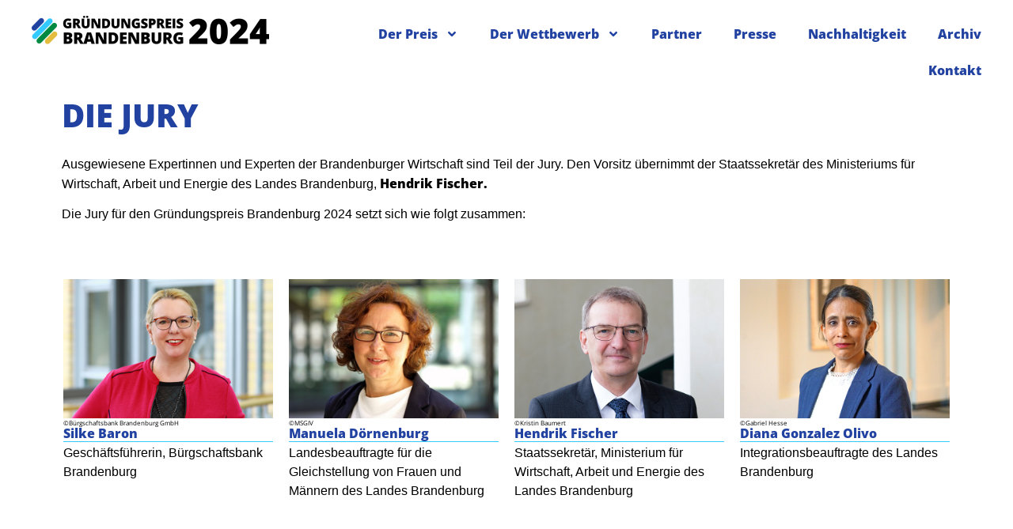

--- FILE ---
content_type: text/html; charset=UTF-8
request_url: https://gruendungspreis-brandenburg.de/wettbewerb/jury/
body_size: 17131
content:
<!doctype html>
<html lang="de">
<head>
	<meta charset="UTF-8">
	<meta name="viewport" content="width=device-width, initial-scale=1">
	<link rel="profile" href="https://gmpg.org/xfn/11">
	<title>Jury &#8211; Gründungspreis Brandenburg</title>
<meta name='robots' content='max-image-preview:large' />
<link rel='dns-prefetch' href='//www.googletagmanager.com' />
<link rel="alternate" type="application/rss+xml" title="Gründungspreis Brandenburg &raquo; Feed" href="https://gruendungspreis-brandenburg.de/feed/" />
<link rel="alternate" type="application/rss+xml" title="Gründungspreis Brandenburg &raquo; Kommentar-Feed" href="https://gruendungspreis-brandenburg.de/comments/feed/" />
<link rel="alternate" title="oEmbed (JSON)" type="application/json+oembed" href="https://gruendungspreis-brandenburg.de/wp-json/oembed/1.0/embed?url=https%3A%2F%2Fgruendungspreis-brandenburg.de%2Fwettbewerb%2Fjury%2F" />
<link rel="alternate" title="oEmbed (XML)" type="text/xml+oembed" href="https://gruendungspreis-brandenburg.de/wp-json/oembed/1.0/embed?url=https%3A%2F%2Fgruendungspreis-brandenburg.de%2Fwettbewerb%2Fjury%2F&#038;format=xml" />
<style id='wp-img-auto-sizes-contain-inline-css'>
img:is([sizes=auto i],[sizes^="auto," i]){contain-intrinsic-size:3000px 1500px}
/*# sourceURL=wp-img-auto-sizes-contain-inline-css */
</style>
<style id='wp-emoji-styles-inline-css'>

	img.wp-smiley, img.emoji {
		display: inline !important;
		border: none !important;
		box-shadow: none !important;
		height: 1em !important;
		width: 1em !important;
		margin: 0 0.07em !important;
		vertical-align: -0.1em !important;
		background: none !important;
		padding: 0 !important;
	}
/*# sourceURL=wp-emoji-styles-inline-css */
</style>
<style id='safe-svg-svg-icon-style-inline-css'>
.safe-svg-cover{text-align:center}.safe-svg-cover .safe-svg-inside{display:inline-block;max-width:100%}.safe-svg-cover svg{fill:currentColor;height:100%;max-height:100%;max-width:100%;width:100%}

/*# sourceURL=https://gruendungspreis-brandenburg.de/wp-content/plugins/safe-svg/dist/safe-svg-block-frontend.css */
</style>
<style id='global-styles-inline-css'>
:root{--wp--preset--aspect-ratio--square: 1;--wp--preset--aspect-ratio--4-3: 4/3;--wp--preset--aspect-ratio--3-4: 3/4;--wp--preset--aspect-ratio--3-2: 3/2;--wp--preset--aspect-ratio--2-3: 2/3;--wp--preset--aspect-ratio--16-9: 16/9;--wp--preset--aspect-ratio--9-16: 9/16;--wp--preset--color--black: #000000;--wp--preset--color--cyan-bluish-gray: #abb8c3;--wp--preset--color--white: #ffffff;--wp--preset--color--pale-pink: #f78da7;--wp--preset--color--vivid-red: #cf2e2e;--wp--preset--color--luminous-vivid-orange: #ff6900;--wp--preset--color--luminous-vivid-amber: #fcb900;--wp--preset--color--light-green-cyan: #7bdcb5;--wp--preset--color--vivid-green-cyan: #00d084;--wp--preset--color--pale-cyan-blue: #8ed1fc;--wp--preset--color--vivid-cyan-blue: #0693e3;--wp--preset--color--vivid-purple: #9b51e0;--wp--preset--gradient--vivid-cyan-blue-to-vivid-purple: linear-gradient(135deg,rgb(6,147,227) 0%,rgb(155,81,224) 100%);--wp--preset--gradient--light-green-cyan-to-vivid-green-cyan: linear-gradient(135deg,rgb(122,220,180) 0%,rgb(0,208,130) 100%);--wp--preset--gradient--luminous-vivid-amber-to-luminous-vivid-orange: linear-gradient(135deg,rgb(252,185,0) 0%,rgb(255,105,0) 100%);--wp--preset--gradient--luminous-vivid-orange-to-vivid-red: linear-gradient(135deg,rgb(255,105,0) 0%,rgb(207,46,46) 100%);--wp--preset--gradient--very-light-gray-to-cyan-bluish-gray: linear-gradient(135deg,rgb(238,238,238) 0%,rgb(169,184,195) 100%);--wp--preset--gradient--cool-to-warm-spectrum: linear-gradient(135deg,rgb(74,234,220) 0%,rgb(151,120,209) 20%,rgb(207,42,186) 40%,rgb(238,44,130) 60%,rgb(251,105,98) 80%,rgb(254,248,76) 100%);--wp--preset--gradient--blush-light-purple: linear-gradient(135deg,rgb(255,206,236) 0%,rgb(152,150,240) 100%);--wp--preset--gradient--blush-bordeaux: linear-gradient(135deg,rgb(254,205,165) 0%,rgb(254,45,45) 50%,rgb(107,0,62) 100%);--wp--preset--gradient--luminous-dusk: linear-gradient(135deg,rgb(255,203,112) 0%,rgb(199,81,192) 50%,rgb(65,88,208) 100%);--wp--preset--gradient--pale-ocean: linear-gradient(135deg,rgb(255,245,203) 0%,rgb(182,227,212) 50%,rgb(51,167,181) 100%);--wp--preset--gradient--electric-grass: linear-gradient(135deg,rgb(202,248,128) 0%,rgb(113,206,126) 100%);--wp--preset--gradient--midnight: linear-gradient(135deg,rgb(2,3,129) 0%,rgb(40,116,252) 100%);--wp--preset--font-size--small: 13px;--wp--preset--font-size--medium: 20px;--wp--preset--font-size--large: 36px;--wp--preset--font-size--x-large: 42px;--wp--preset--spacing--20: 0.44rem;--wp--preset--spacing--30: 0.67rem;--wp--preset--spacing--40: 1rem;--wp--preset--spacing--50: 1.5rem;--wp--preset--spacing--60: 2.25rem;--wp--preset--spacing--70: 3.38rem;--wp--preset--spacing--80: 5.06rem;--wp--preset--shadow--natural: 6px 6px 9px rgba(0, 0, 0, 0.2);--wp--preset--shadow--deep: 12px 12px 50px rgba(0, 0, 0, 0.4);--wp--preset--shadow--sharp: 6px 6px 0px rgba(0, 0, 0, 0.2);--wp--preset--shadow--outlined: 6px 6px 0px -3px rgb(255, 255, 255), 6px 6px rgb(0, 0, 0);--wp--preset--shadow--crisp: 6px 6px 0px rgb(0, 0, 0);}:root { --wp--style--global--content-size: 800px;--wp--style--global--wide-size: 1200px; }:where(body) { margin: 0; }.wp-site-blocks > .alignleft { float: left; margin-right: 2em; }.wp-site-blocks > .alignright { float: right; margin-left: 2em; }.wp-site-blocks > .aligncenter { justify-content: center; margin-left: auto; margin-right: auto; }:where(.wp-site-blocks) > * { margin-block-start: 24px; margin-block-end: 0; }:where(.wp-site-blocks) > :first-child { margin-block-start: 0; }:where(.wp-site-blocks) > :last-child { margin-block-end: 0; }:root { --wp--style--block-gap: 24px; }:root :where(.is-layout-flow) > :first-child{margin-block-start: 0;}:root :where(.is-layout-flow) > :last-child{margin-block-end: 0;}:root :where(.is-layout-flow) > *{margin-block-start: 24px;margin-block-end: 0;}:root :where(.is-layout-constrained) > :first-child{margin-block-start: 0;}:root :where(.is-layout-constrained) > :last-child{margin-block-end: 0;}:root :where(.is-layout-constrained) > *{margin-block-start: 24px;margin-block-end: 0;}:root :where(.is-layout-flex){gap: 24px;}:root :where(.is-layout-grid){gap: 24px;}.is-layout-flow > .alignleft{float: left;margin-inline-start: 0;margin-inline-end: 2em;}.is-layout-flow > .alignright{float: right;margin-inline-start: 2em;margin-inline-end: 0;}.is-layout-flow > .aligncenter{margin-left: auto !important;margin-right: auto !important;}.is-layout-constrained > .alignleft{float: left;margin-inline-start: 0;margin-inline-end: 2em;}.is-layout-constrained > .alignright{float: right;margin-inline-start: 2em;margin-inline-end: 0;}.is-layout-constrained > .aligncenter{margin-left: auto !important;margin-right: auto !important;}.is-layout-constrained > :where(:not(.alignleft):not(.alignright):not(.alignfull)){max-width: var(--wp--style--global--content-size);margin-left: auto !important;margin-right: auto !important;}.is-layout-constrained > .alignwide{max-width: var(--wp--style--global--wide-size);}body .is-layout-flex{display: flex;}.is-layout-flex{flex-wrap: wrap;align-items: center;}.is-layout-flex > :is(*, div){margin: 0;}body .is-layout-grid{display: grid;}.is-layout-grid > :is(*, div){margin: 0;}body{padding-top: 0px;padding-right: 0px;padding-bottom: 0px;padding-left: 0px;}a:where(:not(.wp-element-button)){text-decoration: underline;}:root :where(.wp-element-button, .wp-block-button__link){background-color: #32373c;border-width: 0;color: #fff;font-family: inherit;font-size: inherit;font-style: inherit;font-weight: inherit;letter-spacing: inherit;line-height: inherit;padding-top: calc(0.667em + 2px);padding-right: calc(1.333em + 2px);padding-bottom: calc(0.667em + 2px);padding-left: calc(1.333em + 2px);text-decoration: none;text-transform: inherit;}.has-black-color{color: var(--wp--preset--color--black) !important;}.has-cyan-bluish-gray-color{color: var(--wp--preset--color--cyan-bluish-gray) !important;}.has-white-color{color: var(--wp--preset--color--white) !important;}.has-pale-pink-color{color: var(--wp--preset--color--pale-pink) !important;}.has-vivid-red-color{color: var(--wp--preset--color--vivid-red) !important;}.has-luminous-vivid-orange-color{color: var(--wp--preset--color--luminous-vivid-orange) !important;}.has-luminous-vivid-amber-color{color: var(--wp--preset--color--luminous-vivid-amber) !important;}.has-light-green-cyan-color{color: var(--wp--preset--color--light-green-cyan) !important;}.has-vivid-green-cyan-color{color: var(--wp--preset--color--vivid-green-cyan) !important;}.has-pale-cyan-blue-color{color: var(--wp--preset--color--pale-cyan-blue) !important;}.has-vivid-cyan-blue-color{color: var(--wp--preset--color--vivid-cyan-blue) !important;}.has-vivid-purple-color{color: var(--wp--preset--color--vivid-purple) !important;}.has-black-background-color{background-color: var(--wp--preset--color--black) !important;}.has-cyan-bluish-gray-background-color{background-color: var(--wp--preset--color--cyan-bluish-gray) !important;}.has-white-background-color{background-color: var(--wp--preset--color--white) !important;}.has-pale-pink-background-color{background-color: var(--wp--preset--color--pale-pink) !important;}.has-vivid-red-background-color{background-color: var(--wp--preset--color--vivid-red) !important;}.has-luminous-vivid-orange-background-color{background-color: var(--wp--preset--color--luminous-vivid-orange) !important;}.has-luminous-vivid-amber-background-color{background-color: var(--wp--preset--color--luminous-vivid-amber) !important;}.has-light-green-cyan-background-color{background-color: var(--wp--preset--color--light-green-cyan) !important;}.has-vivid-green-cyan-background-color{background-color: var(--wp--preset--color--vivid-green-cyan) !important;}.has-pale-cyan-blue-background-color{background-color: var(--wp--preset--color--pale-cyan-blue) !important;}.has-vivid-cyan-blue-background-color{background-color: var(--wp--preset--color--vivid-cyan-blue) !important;}.has-vivid-purple-background-color{background-color: var(--wp--preset--color--vivid-purple) !important;}.has-black-border-color{border-color: var(--wp--preset--color--black) !important;}.has-cyan-bluish-gray-border-color{border-color: var(--wp--preset--color--cyan-bluish-gray) !important;}.has-white-border-color{border-color: var(--wp--preset--color--white) !important;}.has-pale-pink-border-color{border-color: var(--wp--preset--color--pale-pink) !important;}.has-vivid-red-border-color{border-color: var(--wp--preset--color--vivid-red) !important;}.has-luminous-vivid-orange-border-color{border-color: var(--wp--preset--color--luminous-vivid-orange) !important;}.has-luminous-vivid-amber-border-color{border-color: var(--wp--preset--color--luminous-vivid-amber) !important;}.has-light-green-cyan-border-color{border-color: var(--wp--preset--color--light-green-cyan) !important;}.has-vivid-green-cyan-border-color{border-color: var(--wp--preset--color--vivid-green-cyan) !important;}.has-pale-cyan-blue-border-color{border-color: var(--wp--preset--color--pale-cyan-blue) !important;}.has-vivid-cyan-blue-border-color{border-color: var(--wp--preset--color--vivid-cyan-blue) !important;}.has-vivid-purple-border-color{border-color: var(--wp--preset--color--vivid-purple) !important;}.has-vivid-cyan-blue-to-vivid-purple-gradient-background{background: var(--wp--preset--gradient--vivid-cyan-blue-to-vivid-purple) !important;}.has-light-green-cyan-to-vivid-green-cyan-gradient-background{background: var(--wp--preset--gradient--light-green-cyan-to-vivid-green-cyan) !important;}.has-luminous-vivid-amber-to-luminous-vivid-orange-gradient-background{background: var(--wp--preset--gradient--luminous-vivid-amber-to-luminous-vivid-orange) !important;}.has-luminous-vivid-orange-to-vivid-red-gradient-background{background: var(--wp--preset--gradient--luminous-vivid-orange-to-vivid-red) !important;}.has-very-light-gray-to-cyan-bluish-gray-gradient-background{background: var(--wp--preset--gradient--very-light-gray-to-cyan-bluish-gray) !important;}.has-cool-to-warm-spectrum-gradient-background{background: var(--wp--preset--gradient--cool-to-warm-spectrum) !important;}.has-blush-light-purple-gradient-background{background: var(--wp--preset--gradient--blush-light-purple) !important;}.has-blush-bordeaux-gradient-background{background: var(--wp--preset--gradient--blush-bordeaux) !important;}.has-luminous-dusk-gradient-background{background: var(--wp--preset--gradient--luminous-dusk) !important;}.has-pale-ocean-gradient-background{background: var(--wp--preset--gradient--pale-ocean) !important;}.has-electric-grass-gradient-background{background: var(--wp--preset--gradient--electric-grass) !important;}.has-midnight-gradient-background{background: var(--wp--preset--gradient--midnight) !important;}.has-small-font-size{font-size: var(--wp--preset--font-size--small) !important;}.has-medium-font-size{font-size: var(--wp--preset--font-size--medium) !important;}.has-large-font-size{font-size: var(--wp--preset--font-size--large) !important;}.has-x-large-font-size{font-size: var(--wp--preset--font-size--x-large) !important;}
:root :where(.wp-block-pullquote){font-size: 1.5em;line-height: 1.6;}
/*# sourceURL=global-styles-inline-css */
</style>
<link rel='stylesheet' id='hello-elementor-css' href='https://gruendungspreis-brandenburg.de/wp-content/themes/hello-elementor/assets/css/reset.css?ver=3.4.4' media='all' />
<link rel='stylesheet' id='hello-elementor-theme-style-css' href='https://gruendungspreis-brandenburg.de/wp-content/themes/hello-elementor/assets/css/theme.css?ver=3.4.4' media='all' />
<link rel='stylesheet' id='hello-elementor-header-footer-css' href='https://gruendungspreis-brandenburg.de/wp-content/themes/hello-elementor/assets/css/header-footer.css?ver=3.4.4' media='all' />
<link rel='stylesheet' id='elementor-frontend-css' href='https://gruendungspreis-brandenburg.de/wp-content/plugins/elementor/assets/css/frontend.min.css?ver=3.33.6' media='all' />
<link rel='stylesheet' id='elementor-post-6-css' href='https://gruendungspreis-brandenburg.de/wp-content/uploads/elementor/css/post-6.css?ver=1768950575' media='all' />
<link rel='stylesheet' id='widget-image-css' href='https://gruendungspreis-brandenburg.de/wp-content/plugins/elementor/assets/css/widget-image.min.css?ver=3.33.6' media='all' />
<link rel='stylesheet' id='widget-nav-menu-css' href='https://gruendungspreis-brandenburg.de/wp-content/plugins/elementor-pro/assets/css/widget-nav-menu.min.css?ver=3.33.2' media='all' />
<link rel='stylesheet' id='e-sticky-css' href='https://gruendungspreis-brandenburg.de/wp-content/plugins/elementor-pro/assets/css/modules/sticky.min.css?ver=3.33.2' media='all' />
<link rel='stylesheet' id='widget-spacer-css' href='https://gruendungspreis-brandenburg.de/wp-content/plugins/elementor/assets/css/widget-spacer.min.css?ver=3.33.6' media='all' />
<link rel='stylesheet' id='widget-heading-css' href='https://gruendungspreis-brandenburg.de/wp-content/plugins/elementor/assets/css/widget-heading.min.css?ver=3.33.6' media='all' />
<link rel='stylesheet' id='widget-divider-css' href='https://gruendungspreis-brandenburg.de/wp-content/plugins/elementor/assets/css/widget-divider.min.css?ver=3.33.6' media='all' />
<link rel='stylesheet' id='elementor-post-226-css' href='https://gruendungspreis-brandenburg.de/wp-content/uploads/elementor/css/post-226.css?ver=1768974437' media='all' />
<link rel='stylesheet' id='elementor-post-24-css' href='https://gruendungspreis-brandenburg.de/wp-content/uploads/elementor/css/post-24.css?ver=1768950576' media='all' />
<link rel='stylesheet' id='elementor-post-48-css' href='https://gruendungspreis-brandenburg.de/wp-content/uploads/elementor/css/post-48.css?ver=1768950576' media='all' />
<link rel='stylesheet' id='wp_mailjet_form_builder_widget-widget-front-styles-css' href='https://gruendungspreis-brandenburg.de/wp-content/plugins/mailjet-for-wordpress/src/widgetformbuilder/css/front-widget.css?ver=6.1.6' media='all' />
<link rel='stylesheet' id='borlabs-cookie-custom-css' href='https://gruendungspreis-brandenburg.de/wp-content/cache/borlabs-cookie/1/borlabs-cookie-1-de.css?ver=3.3.23-71' media='all' />
<link rel='stylesheet' id='eael-general-css' href='https://gruendungspreis-brandenburg.de/wp-content/plugins/essential-addons-for-elementor-lite/assets/front-end/css/view/general.min.css?ver=6.5.4' media='all' />
<script src="https://gruendungspreis-brandenburg.de/wp-includes/js/jquery/jquery.min.js?ver=3.7.1" id="jquery-core-js"></script>
<script src="https://gruendungspreis-brandenburg.de/wp-includes/js/jquery/jquery-migrate.min.js?ver=3.4.1" id="jquery-migrate-js"></script>
<script data-no-optimize="1" data-no-minify="1" data-cfasync="false" src="https://gruendungspreis-brandenburg.de/wp-content/cache/borlabs-cookie/1/borlabs-cookie-config-de.json.js?ver=3.3.23-85" id="borlabs-cookie-config-js"></script>

<!-- Google Tag (gtac.js) durch Site-Kit hinzugefügt -->
<!-- Von Site Kit hinzugefügtes Google-Analytics-Snippet -->
<script src="https://www.googletagmanager.com/gtag/js?id=GT-WKPPBQJ3" id="google_gtagjs-js" async></script>
<script id="google_gtagjs-js-after">
window.dataLayer = window.dataLayer || [];function gtag(){dataLayer.push(arguments);}
gtag("set","linker",{"domains":["gruendungspreis-brandenburg.de"]});
gtag("js", new Date());
gtag("set", "developer_id.dZTNiMT", true);
gtag("config", "GT-WKPPBQJ3");
//# sourceURL=google_gtagjs-js-after
</script>
<link rel="https://api.w.org/" href="https://gruendungspreis-brandenburg.de/wp-json/" /><link rel="alternate" title="JSON" type="application/json" href="https://gruendungspreis-brandenburg.de/wp-json/wp/v2/pages/226" /><link rel="EditURI" type="application/rsd+xml" title="RSD" href="https://gruendungspreis-brandenburg.de/xmlrpc.php?rsd" />
<meta name="generator" content="WordPress 6.9" />
<link rel="canonical" href="https://gruendungspreis-brandenburg.de/wettbewerb/jury/" />
<link rel='shortlink' href='https://gruendungspreis-brandenburg.de/?p=226' />
<meta name="generator" content="Site Kit by Google 1.170.0" /><meta name="generator" content="Elementor 3.33.6; features: e_font_icon_svg, additional_custom_breakpoints; settings: css_print_method-external, google_font-disabled, font_display-swap">
			<style>
				.e-con.e-parent:nth-of-type(n+4):not(.e-lazyloaded):not(.e-no-lazyload),
				.e-con.e-parent:nth-of-type(n+4):not(.e-lazyloaded):not(.e-no-lazyload) * {
					background-image: none !important;
				}
				@media screen and (max-height: 1024px) {
					.e-con.e-parent:nth-of-type(n+3):not(.e-lazyloaded):not(.e-no-lazyload),
					.e-con.e-parent:nth-of-type(n+3):not(.e-lazyloaded):not(.e-no-lazyload) * {
						background-image: none !important;
					}
				}
				@media screen and (max-height: 640px) {
					.e-con.e-parent:nth-of-type(n+2):not(.e-lazyloaded):not(.e-no-lazyload),
					.e-con.e-parent:nth-of-type(n+2):not(.e-lazyloaded):not(.e-no-lazyload) * {
						background-image: none !important;
					}
				}
			</style>
			<link rel="icon" href="https://gruendungspreis-brandenburg.de/wp-content/uploads/2024/01/GR_Bildmarke.png" sizes="32x32" />
<link rel="icon" href="https://gruendungspreis-brandenburg.de/wp-content/uploads/2024/01/GR_Bildmarke.png" sizes="192x192" />
<link rel="apple-touch-icon" href="https://gruendungspreis-brandenburg.de/wp-content/uploads/2024/01/GR_Bildmarke.png" />
<meta name="msapplication-TileImage" content="https://gruendungspreis-brandenburg.de/wp-content/uploads/2024/01/GR_Bildmarke.png" />
</head>
<body class="wp-singular page-template-default page page-id-226 page-child parent-pageid-33 wp-custom-logo wp-embed-responsive wp-theme-hello-elementor hello-elementor-default elementor-default elementor-kit-6 elementor-page elementor-page-226">


<a class="skip-link screen-reader-text" href="#content">Zum Inhalt springen</a>

		<header data-elementor-type="header" data-elementor-id="24" class="elementor elementor-24 elementor-location-header" data-elementor-post-type="elementor_library">
			<div class="elementor-element elementor-element-bd3e5d3 e-con-full e-flex e-con e-parent" data-id="bd3e5d3" data-element_type="container" data-settings="{&quot;background_background&quot;:&quot;classic&quot;,&quot;sticky&quot;:&quot;top&quot;,&quot;sticky_on&quot;:[&quot;desktop&quot;,&quot;tablet&quot;,&quot;mobile&quot;],&quot;sticky_offset&quot;:0,&quot;sticky_effects_offset&quot;:0,&quot;sticky_anchor_link_offset&quot;:0}">
		<div class="elementor-element elementor-element-f540b35 e-con-full e-flex e-con e-child" data-id="f540b35" data-element_type="container">
				<div class="elementor-element elementor-element-5815a86 elementor-widget elementor-widget-theme-site-logo elementor-widget-image" data-id="5815a86" data-element_type="widget" data-widget_type="theme-site-logo.default">
				<div class="elementor-widget-container">
											<a href="https://gruendungspreis-brandenburg.de">
			<img width="300" height="36" src="https://gruendungspreis-brandenburg.de/wp-content/uploads/2024/01/GRUENDUNGSPREIS_LOGO_240102_SB_Zeichenflaeche-1-Kopie-300x36.png" class="attachment-medium size-medium wp-image-26" alt="Logo Gründungspreis Brandenburg" srcset="https://gruendungspreis-brandenburg.de/wp-content/uploads/2024/01/GRUENDUNGSPREIS_LOGO_240102_SB_Zeichenflaeche-1-Kopie-300x36.png 300w, https://gruendungspreis-brandenburg.de/wp-content/uploads/2024/01/GRUENDUNGSPREIS_LOGO_240102_SB_Zeichenflaeche-1-Kopie-768x91.png 768w, https://gruendungspreis-brandenburg.de/wp-content/uploads/2024/01/GRUENDUNGSPREIS_LOGO_240102_SB_Zeichenflaeche-1-Kopie.png 843w" sizes="(max-width: 300px) 100vw, 300px" />				</a>
											</div>
				</div>
				</div>
		<div class="elementor-element elementor-element-a0c419c e-con-full e-flex e-con e-child" data-id="a0c419c" data-element_type="container">
				<div class="elementor-element elementor-element-cdbc736 elementor-nav-menu__align-end elementor-nav-menu--stretch elementor-nav-menu__text-align-center elementor-nav-menu--dropdown-tablet elementor-nav-menu--toggle elementor-nav-menu--burger elementor-widget elementor-widget-nav-menu" data-id="cdbc736" data-element_type="widget" data-settings="{&quot;submenu_icon&quot;:{&quot;value&quot;:&quot;&lt;svg aria-hidden=\&quot;true\&quot; class=\&quot;e-font-icon-svg e-fas-angle-down\&quot; viewBox=\&quot;0 0 320 512\&quot; xmlns=\&quot;http:\/\/www.w3.org\/2000\/svg\&quot;&gt;&lt;path d=\&quot;M143 352.3L7 216.3c-9.4-9.4-9.4-24.6 0-33.9l22.6-22.6c9.4-9.4 24.6-9.4 33.9 0l96.4 96.4 96.4-96.4c9.4-9.4 24.6-9.4 33.9 0l22.6 22.6c9.4 9.4 9.4 24.6 0 33.9l-136 136c-9.2 9.4-24.4 9.4-33.8 0z\&quot;&gt;&lt;\/path&gt;&lt;\/svg&gt;&quot;,&quot;library&quot;:&quot;fa-solid&quot;},&quot;full_width&quot;:&quot;stretch&quot;,&quot;layout&quot;:&quot;horizontal&quot;,&quot;toggle&quot;:&quot;burger&quot;}" data-widget_type="nav-menu.default">
				<div class="elementor-widget-container">
								<nav aria-label="Menü" class="elementor-nav-menu--main elementor-nav-menu__container elementor-nav-menu--layout-horizontal e--pointer-none">
				<ul id="menu-1-cdbc736" class="elementor-nav-menu"><li class="menu-item menu-item-type-post_type menu-item-object-page menu-item-has-children menu-item-40"><a href="https://gruendungspreis-brandenburg.de/preis/" class="elementor-item">Der Preis</a>
<ul class="sub-menu elementor-nav-menu--dropdown">
	<li class="menu-item menu-item-type-post_type menu-item-object-page menu-item-1044"><a href="https://gruendungspreis-brandenburg.de/preisverleihung/" class="elementor-sub-item">Preisverleihung</a></li>
</ul>
</li>
<li class="menu-item menu-item-type-post_type menu-item-object-page current-page-ancestor current-menu-ancestor current-menu-parent current-page-parent current_page_parent current_page_ancestor menu-item-has-children menu-item-41"><a href="https://gruendungspreis-brandenburg.de/wettbewerb/" class="elementor-item">Der Wettbewerb</a>
<ul class="sub-menu elementor-nav-menu--dropdown">
	<li class="menu-item menu-item-type-post_type menu-item-object-page menu-item-3096"><a href="https://gruendungspreis-brandenburg.de/wettbewerb/preistraeger/" class="elementor-sub-item">Preisträger</a></li>
	<li class="menu-item menu-item-type-post_type menu-item-object-page menu-item-3191"><a href="https://gruendungspreis-brandenburg.de/wettbewerb/nominierte/" class="elementor-sub-item">Nominierte</a></li>
	<li class="menu-item menu-item-type-post_type menu-item-object-page current-menu-item page_item page-item-226 current_page_item menu-item-234"><a href="https://gruendungspreis-brandenburg.de/wettbewerb/jury/" aria-current="page" class="elementor-sub-item elementor-item-active">Jury</a></li>
	<li class="menu-item menu-item-type-post_type menu-item-object-page menu-item-1140"><a href="https://gruendungspreis-brandenburg.de/teilnahmebedingungen/" class="elementor-sub-item">Teilnahmebedingungen</a></li>
</ul>
</li>
<li class="menu-item menu-item-type-post_type menu-item-object-page menu-item-1607"><a href="https://gruendungspreis-brandenburg.de/partner/" class="elementor-item">Partner</a></li>
<li class="menu-item menu-item-type-post_type menu-item-object-page menu-item-42"><a href="https://gruendungspreis-brandenburg.de/presse/" class="elementor-item">Presse</a></li>
<li class="menu-item menu-item-type-post_type menu-item-object-page menu-item-2885"><a href="https://gruendungspreis-brandenburg.de/nachhaltigkeit/" class="elementor-item">Nachhaltigkeit</a></li>
<li class="menu-item menu-item-type-post_type menu-item-object-page menu-item-3243"><a href="https://gruendungspreis-brandenburg.de/archiv/" class="elementor-item">Archiv</a></li>
<li class="menu-item menu-item-type-post_type menu-item-object-page menu-item-43"><a href="https://gruendungspreis-brandenburg.de/kontakt/" class="elementor-item">Kontakt</a></li>
</ul>			</nav>
					<div class="elementor-menu-toggle" role="button" tabindex="0" aria-label="Menü Umschalter" aria-expanded="false">
			<svg aria-hidden="true" role="presentation" class="elementor-menu-toggle__icon--open e-font-icon-svg e-eicon-menu-bar" viewBox="0 0 1000 1000" xmlns="http://www.w3.org/2000/svg"><path d="M104 333H896C929 333 958 304 958 271S929 208 896 208H104C71 208 42 237 42 271S71 333 104 333ZM104 583H896C929 583 958 554 958 521S929 458 896 458H104C71 458 42 487 42 521S71 583 104 583ZM104 833H896C929 833 958 804 958 771S929 708 896 708H104C71 708 42 737 42 771S71 833 104 833Z"></path></svg><svg aria-hidden="true" role="presentation" class="elementor-menu-toggle__icon--close e-font-icon-svg e-eicon-close" viewBox="0 0 1000 1000" xmlns="http://www.w3.org/2000/svg"><path d="M742 167L500 408 258 167C246 154 233 150 217 150 196 150 179 158 167 167 154 179 150 196 150 212 150 229 154 242 171 254L408 500 167 742C138 771 138 800 167 829 196 858 225 858 254 829L496 587 738 829C750 842 767 846 783 846 800 846 817 842 829 829 842 817 846 804 846 783 846 767 842 750 829 737L588 500 833 258C863 229 863 200 833 171 804 137 775 137 742 167Z"></path></svg>		</div>
					<nav class="elementor-nav-menu--dropdown elementor-nav-menu__container" aria-hidden="true">
				<ul id="menu-2-cdbc736" class="elementor-nav-menu"><li class="menu-item menu-item-type-post_type menu-item-object-page menu-item-has-children menu-item-40"><a href="https://gruendungspreis-brandenburg.de/preis/" class="elementor-item" tabindex="-1">Der Preis</a>
<ul class="sub-menu elementor-nav-menu--dropdown">
	<li class="menu-item menu-item-type-post_type menu-item-object-page menu-item-1044"><a href="https://gruendungspreis-brandenburg.de/preisverleihung/" class="elementor-sub-item" tabindex="-1">Preisverleihung</a></li>
</ul>
</li>
<li class="menu-item menu-item-type-post_type menu-item-object-page current-page-ancestor current-menu-ancestor current-menu-parent current-page-parent current_page_parent current_page_ancestor menu-item-has-children menu-item-41"><a href="https://gruendungspreis-brandenburg.de/wettbewerb/" class="elementor-item" tabindex="-1">Der Wettbewerb</a>
<ul class="sub-menu elementor-nav-menu--dropdown">
	<li class="menu-item menu-item-type-post_type menu-item-object-page menu-item-3096"><a href="https://gruendungspreis-brandenburg.de/wettbewerb/preistraeger/" class="elementor-sub-item" tabindex="-1">Preisträger</a></li>
	<li class="menu-item menu-item-type-post_type menu-item-object-page menu-item-3191"><a href="https://gruendungspreis-brandenburg.de/wettbewerb/nominierte/" class="elementor-sub-item" tabindex="-1">Nominierte</a></li>
	<li class="menu-item menu-item-type-post_type menu-item-object-page current-menu-item page_item page-item-226 current_page_item menu-item-234"><a href="https://gruendungspreis-brandenburg.de/wettbewerb/jury/" aria-current="page" class="elementor-sub-item elementor-item-active" tabindex="-1">Jury</a></li>
	<li class="menu-item menu-item-type-post_type menu-item-object-page menu-item-1140"><a href="https://gruendungspreis-brandenburg.de/teilnahmebedingungen/" class="elementor-sub-item" tabindex="-1">Teilnahmebedingungen</a></li>
</ul>
</li>
<li class="menu-item menu-item-type-post_type menu-item-object-page menu-item-1607"><a href="https://gruendungspreis-brandenburg.de/partner/" class="elementor-item" tabindex="-1">Partner</a></li>
<li class="menu-item menu-item-type-post_type menu-item-object-page menu-item-42"><a href="https://gruendungspreis-brandenburg.de/presse/" class="elementor-item" tabindex="-1">Presse</a></li>
<li class="menu-item menu-item-type-post_type menu-item-object-page menu-item-2885"><a href="https://gruendungspreis-brandenburg.de/nachhaltigkeit/" class="elementor-item" tabindex="-1">Nachhaltigkeit</a></li>
<li class="menu-item menu-item-type-post_type menu-item-object-page menu-item-3243"><a href="https://gruendungspreis-brandenburg.de/archiv/" class="elementor-item" tabindex="-1">Archiv</a></li>
<li class="menu-item menu-item-type-post_type menu-item-object-page menu-item-43"><a href="https://gruendungspreis-brandenburg.de/kontakt/" class="elementor-item" tabindex="-1">Kontakt</a></li>
</ul>			</nav>
						</div>
				</div>
				</div>
				</div>
				</header>
		
<main id="content" class="site-main post-226 page type-page status-publish hentry">

	
	<div class="page-content">
				<div data-elementor-type="wp-page" data-elementor-id="226" class="elementor elementor-226" data-elementor-post-type="page">
				<div class="elementor-element elementor-element-939e4c0 e-flex e-con-boxed e-con e-parent" data-id="939e4c0" data-element_type="container">
					<div class="e-con-inner">
				<div class="elementor-element elementor-element-8937965 elementor-widget elementor-widget-heading" data-id="8937965" data-element_type="widget" data-widget_type="heading.default">
				<div class="elementor-widget-container">
					<h1 class="elementor-heading-title elementor-size-default"><b>DIE JURY</b></h1>				</div>
				</div>
					</div>
				</div>
		<div class="elementor-element elementor-element-f766b97 e-flex e-con-boxed e-con e-parent" data-id="f766b97" data-element_type="container">
					<div class="e-con-inner">
				<div class="elementor-element elementor-element-b7d01c1 elementor-widget__width-initial elementor-widget-mobile__width-initial elementor-widget elementor-widget-text-editor" data-id="b7d01c1" data-element_type="widget" data-widget_type="text-editor.default">
				<div class="elementor-widget-container">
									<p>Ausgewiesene Expertinnen und Experten der Brandenburger Wirtschaft sind Teil der Jury. Den Vorsitz übernimmt der Staatssekretär des Ministeriums für Wirtschaft, Arbeit und Energie des Landes Brandenburg, <b>Hendrik Fischer.</b></p>

Die Jury für den Gründungspreis Brandenburg 2024 setzt sich wie folgt zusammen:								</div>
				</div>
					</div>
				</div>
		<div class="elementor-element elementor-element-8288118 e-flex e-con-boxed e-con e-parent" data-id="8288118" data-element_type="container">
					<div class="e-con-inner">
		<div class="elementor-element elementor-element-c12c8f5 e-con-full e-flex e-con e-child" data-id="c12c8f5" data-element_type="container">
				<div class="elementor-element elementor-element-1ae779f elementor-widget elementor-widget-image" data-id="1ae779f" data-element_type="widget" data-widget_type="image.default">
				<div class="elementor-widget-container">
												<figure class="wp-caption">
										<img fetchpriority="high" decoding="async" width="650" height="430" src="https://gruendungspreis-brandenburg.de/wp-content/uploads/2024/04/Silke-Baron.jpg" class="attachment-full size-full wp-image-2404" alt="" srcset="https://gruendungspreis-brandenburg.de/wp-content/uploads/2024/04/Silke-Baron.jpg 650w, https://gruendungspreis-brandenburg.de/wp-content/uploads/2024/04/Silke-Baron-300x198.jpg 300w" sizes="(max-width: 650px) 100vw, 650px" />											<figcaption class="widget-image-caption wp-caption-text">©Bürgschaftsbank Brandenburg GmbH</figcaption>
										</figure>
									</div>
				</div>
				<div class="elementor-element elementor-element-ac64515 elementor-widget elementor-widget-heading" data-id="ac64515" data-element_type="widget" data-widget_type="heading.default">
				<div class="elementor-widget-container">
					<h6 class="elementor-heading-title elementor-size-default"><b>Silke Baron</b></h6>				</div>
				</div>
				<div class="elementor-element elementor-element-9125f0a elementor-widget-divider--view-line elementor-widget elementor-widget-divider" data-id="9125f0a" data-element_type="widget" data-widget_type="divider.default">
				<div class="elementor-widget-container">
							<div class="elementor-divider">
			<span class="elementor-divider-separator">
						</span>
		</div>
						</div>
				</div>
				<div class="elementor-element elementor-element-b79a9fb elementor-widget elementor-widget-text-editor" data-id="b79a9fb" data-element_type="widget" data-widget_type="text-editor.default">
				<div class="elementor-widget-container">
									<p>Geschäftsführerin, Bürgschaftsbank Brandenburg</p>								</div>
				</div>
				</div>
		<div class="elementor-element elementor-element-0611d71 e-con-full e-flex e-con e-child" data-id="0611d71" data-element_type="container">
				<div class="elementor-element elementor-element-f712517 elementor-widget elementor-widget-image" data-id="f712517" data-element_type="widget" data-widget_type="image.default">
				<div class="elementor-widget-container">
												<figure class="wp-caption">
										<img decoding="async" width="650" height="430" src="https://gruendungspreis-brandenburg.de/wp-content/uploads/2024/02/Manuela-Doernenburg-1.jpg" class="attachment-full size-full wp-image-858" alt="Manuela Dörnenburg" srcset="https://gruendungspreis-brandenburg.de/wp-content/uploads/2024/02/Manuela-Doernenburg-1.jpg 650w, https://gruendungspreis-brandenburg.de/wp-content/uploads/2024/02/Manuela-Doernenburg-1-300x198.jpg 300w" sizes="(max-width: 650px) 100vw, 650px" />											<figcaption class="widget-image-caption wp-caption-text">©MSGIV</figcaption>
										</figure>
									</div>
				</div>
				<div class="elementor-element elementor-element-dbcbddc elementor-widget elementor-widget-heading" data-id="dbcbddc" data-element_type="widget" data-widget_type="heading.default">
				<div class="elementor-widget-container">
					<h6 class="elementor-heading-title elementor-size-default"><b>Manuela Dörnenburg</b></h6>				</div>
				</div>
				<div class="elementor-element elementor-element-2ff0b2e elementor-widget-divider--view-line elementor-widget elementor-widget-divider" data-id="2ff0b2e" data-element_type="widget" data-widget_type="divider.default">
				<div class="elementor-widget-container">
							<div class="elementor-divider">
			<span class="elementor-divider-separator">
						</span>
		</div>
						</div>
				</div>
				<div class="elementor-element elementor-element-511cecf elementor-widget elementor-widget-text-editor" data-id="511cecf" data-element_type="widget" data-widget_type="text-editor.default">
				<div class="elementor-widget-container">
									<p>Landesbeauftragte für die Gleichstellung von Frauen und Männern des Landes Brandenburg</p>								</div>
				</div>
				</div>
		<div class="elementor-element elementor-element-7e405fd e-con-full e-flex e-con e-child" data-id="7e405fd" data-element_type="container">
				<div class="elementor-element elementor-element-728008c elementor-widget elementor-widget-image" data-id="728008c" data-element_type="widget" data-widget_type="image.default">
				<div class="elementor-widget-container">
												<figure class="wp-caption">
										<img loading="lazy" decoding="async" width="650" height="430" src="https://gruendungspreis-brandenburg.de/wp-content/uploads/2024/02/Hendrik-Fischer-2.jpg" class="attachment-full size-full wp-image-1919" alt="" srcset="https://gruendungspreis-brandenburg.de/wp-content/uploads/2024/02/Hendrik-Fischer-2.jpg 650w, https://gruendungspreis-brandenburg.de/wp-content/uploads/2024/02/Hendrik-Fischer-2-300x198.jpg 300w" sizes="(max-width: 650px) 100vw, 650px" />											<figcaption class="widget-image-caption wp-caption-text">©Kristin Baumert</figcaption>
										</figure>
									</div>
				</div>
				<div class="elementor-element elementor-element-8ce4afe elementor-widget elementor-widget-heading" data-id="8ce4afe" data-element_type="widget" data-widget_type="heading.default">
				<div class="elementor-widget-container">
					<h6 class="elementor-heading-title elementor-size-default"><b>Hendrik Fischer</b></h6>				</div>
				</div>
				<div class="elementor-element elementor-element-5a78ba5 elementor-widget-divider--view-line elementor-widget elementor-widget-divider" data-id="5a78ba5" data-element_type="widget" data-widget_type="divider.default">
				<div class="elementor-widget-container">
							<div class="elementor-divider">
			<span class="elementor-divider-separator">
						</span>
		</div>
						</div>
				</div>
				<div class="elementor-element elementor-element-2b4cb96 elementor-widget elementor-widget-text-editor" data-id="2b4cb96" data-element_type="widget" data-widget_type="text-editor.default">
				<div class="elementor-widget-container">
									Staatssekretär, Ministerium für Wirtschaft, Arbeit und Energie des Landes Brandenburg								</div>
				</div>
				</div>
		<div class="elementor-element elementor-element-a773a58 e-con-full e-flex e-con e-child" data-id="a773a58" data-element_type="container">
				<div class="elementor-element elementor-element-66be849 elementor-widget elementor-widget-image" data-id="66be849" data-element_type="widget" data-widget_type="image.default">
				<div class="elementor-widget-container">
												<figure class="wp-caption">
										<img loading="lazy" decoding="async" width="650" height="430" src="https://gruendungspreis-brandenburg.de/wp-content/uploads/2024/05/Diana-Gonzalez-Olivo.jpg" class="attachment-full size-full wp-image-2545" alt="" srcset="https://gruendungspreis-brandenburg.de/wp-content/uploads/2024/05/Diana-Gonzalez-Olivo.jpg 650w, https://gruendungspreis-brandenburg.de/wp-content/uploads/2024/05/Diana-Gonzalez-Olivo-300x198.jpg 300w" sizes="(max-width: 650px) 100vw, 650px" />											<figcaption class="widget-image-caption wp-caption-text">©Gabriel Hesse</figcaption>
										</figure>
									</div>
				</div>
				<div class="elementor-element elementor-element-9664077 elementor-widget elementor-widget-heading" data-id="9664077" data-element_type="widget" data-widget_type="heading.default">
				<div class="elementor-widget-container">
					<h6 class="elementor-heading-title elementor-size-default">Diana Gonzalez Olivo</h6>				</div>
				</div>
				<div class="elementor-element elementor-element-f93b0fa elementor-widget-divider--view-line elementor-widget elementor-widget-divider" data-id="f93b0fa" data-element_type="widget" data-widget_type="divider.default">
				<div class="elementor-widget-container">
							<div class="elementor-divider">
			<span class="elementor-divider-separator">
						</span>
		</div>
						</div>
				</div>
				<div class="elementor-element elementor-element-c36df8e elementor-widget elementor-widget-text-editor" data-id="c36df8e" data-element_type="widget" data-widget_type="text-editor.default">
				<div class="elementor-widget-container">
									<p>Integrationsbeauftragte des Landes Brandenburg</p>								</div>
				</div>
				</div>
					</div>
				</div>
		<div class="elementor-element elementor-element-8ff1709 e-flex e-con-boxed e-con e-parent" data-id="8ff1709" data-element_type="container">
					<div class="e-con-inner">
		<div class="elementor-element elementor-element-f35585c e-con-full e-flex e-con e-child" data-id="f35585c" data-element_type="container">
				<div class="elementor-element elementor-element-2592439 elementor-widget elementor-widget-image" data-id="2592439" data-element_type="widget" data-widget_type="image.default">
				<div class="elementor-widget-container">
												<figure class="wp-caption">
										<img loading="lazy" decoding="async" width="650" height="430" src="https://gruendungspreis-brandenburg.de/wp-content/uploads/2024/02/Ina-Haensel-2.jpg" class="attachment-full size-full wp-image-1723" alt="" srcset="https://gruendungspreis-brandenburg.de/wp-content/uploads/2024/02/Ina-Haensel-2.jpg 650w, https://gruendungspreis-brandenburg.de/wp-content/uploads/2024/02/Ina-Haensel-2-300x198.jpg 300w" sizes="(max-width: 650px) 100vw, 650px" />											<figcaption class="widget-image-caption wp-caption-text">©IHK Potsdam, Specht</figcaption>
										</figure>
									</div>
				</div>
				<div class="elementor-element elementor-element-15acd46 elementor-widget elementor-widget-heading" data-id="15acd46" data-element_type="widget" data-widget_type="heading.default">
				<div class="elementor-widget-container">
					<h6 class="elementor-heading-title elementor-size-default"><b>Ina Hänsel</b></h6>				</div>
				</div>
				<div class="elementor-element elementor-element-2ceb981 elementor-widget-divider--view-line elementor-widget elementor-widget-divider" data-id="2ceb981" data-element_type="widget" data-widget_type="divider.default">
				<div class="elementor-widget-container">
							<div class="elementor-divider">
			<span class="elementor-divider-separator">
						</span>
		</div>
						</div>
				</div>
				<div class="elementor-element elementor-element-e5a5d95 elementor-widget elementor-widget-text-editor" data-id="e5a5d95" data-element_type="widget" data-widget_type="text-editor.default">
				<div class="elementor-widget-container">
									<p>Vorsitzende der Landesarbeitsgemeinschaft der IHKs des Landes Brandenburg</p>								</div>
				</div>
				</div>
		<div class="elementor-element elementor-element-8827399 e-con-full e-flex e-con e-child" data-id="8827399" data-element_type="container">
				<div class="elementor-element elementor-element-3623fa9 elementor-widget__width-initial elementor-widget elementor-widget-image" data-id="3623fa9" data-element_type="widget" data-widget_type="image.default">
				<div class="elementor-widget-container">
												<figure class="wp-caption">
										<img loading="lazy" decoding="async" width="650" height="430" src="https://gruendungspreis-brandenburg.de/wp-content/uploads/2024/02/Benjamin-Heese-2.jpg" class="attachment-full size-full wp-image-1846" alt="" srcset="https://gruendungspreis-brandenburg.de/wp-content/uploads/2024/02/Benjamin-Heese-2.jpg 650w, https://gruendungspreis-brandenburg.de/wp-content/uploads/2024/02/Benjamin-Heese-2-300x198.jpg 300w" sizes="(max-width: 650px) 100vw, 650px" />											<figcaption class="widget-image-caption wp-caption-text">©Benjamin Heese</figcaption>
										</figure>
									</div>
				</div>
				<div class="elementor-element elementor-element-4b118b0 elementor-widget elementor-widget-heading" data-id="4b118b0" data-element_type="widget" data-widget_type="heading.default">
				<div class="elementor-widget-container">
					<h6 class="elementor-heading-title elementor-size-default"><b>Benjamin Heese</b></h6>				</div>
				</div>
				<div class="elementor-element elementor-element-ea3828c elementor-widget-divider--view-line elementor-widget elementor-widget-divider" data-id="ea3828c" data-element_type="widget" data-widget_type="divider.default">
				<div class="elementor-widget-container">
							<div class="elementor-divider">
			<span class="elementor-divider-separator">
						</span>
		</div>
						</div>
				</div>
				<div class="elementor-element elementor-element-6ea3ea2 elementor-widget elementor-widget-text-editor" data-id="6ea3ea2" data-element_type="widget" data-widget_type="text-editor.default">
				<div class="elementor-widget-container">
									<p>Landessprecher, Startup Verband Landesgruppe Brandenburg</p>								</div>
				</div>
				</div>
		<div class="elementor-element elementor-element-5f1fe17 e-con-full e-flex e-con e-child" data-id="5f1fe17" data-element_type="container">
				<div class="elementor-element elementor-element-a330fd3 elementor-widget elementor-widget-image" data-id="a330fd3" data-element_type="widget" data-widget_type="image.default">
				<div class="elementor-widget-container">
												<figure class="wp-caption">
										<img loading="lazy" decoding="async" width="650" height="430" src="https://gruendungspreis-brandenburg.de/wp-content/uploads/2024/02/Kristian-Kreyes.jpg" class="attachment-full size-full wp-image-1691" alt="" srcset="https://gruendungspreis-brandenburg.de/wp-content/uploads/2024/02/Kristian-Kreyes.jpg 650w, https://gruendungspreis-brandenburg.de/wp-content/uploads/2024/02/Kristian-Kreyes-300x198.jpg 300w" sizes="(max-width: 650px) 100vw, 650px" />											<figcaption class="widget-image-caption wp-caption-text">©Karoline Wolf</figcaption>
										</figure>
									</div>
				</div>
				<div class="elementor-element elementor-element-75032a1 elementor-widget elementor-widget-heading" data-id="75032a1" data-element_type="widget" data-widget_type="heading.default">
				<div class="elementor-widget-container">
					<h6 class="elementor-heading-title elementor-size-default">Kristian Kreyes</h6>				</div>
				</div>
				<div class="elementor-element elementor-element-0a4a062 elementor-widget-divider--view-line elementor-widget elementor-widget-divider" data-id="0a4a062" data-element_type="widget" data-widget_type="divider.default">
				<div class="elementor-widget-container">
							<div class="elementor-divider">
			<span class="elementor-divider-separator">
						</span>
		</div>
						</div>
				</div>
				<div class="elementor-element elementor-element-08cc814 elementor-widget elementor-widget-text-editor" data-id="08cc814" data-element_type="widget" data-widget_type="text-editor.default">
				<div class="elementor-widget-container">
									<p>Bereichsleiter <span style="font-family: var( --e-global-typography-text-font-family ), Sans-serif; text-align: var(--text-align); font-size: 1rem;">Förderbereich Wirtschaft, ILB</span></p>								</div>
				</div>
				</div>
		<div class="elementor-element elementor-element-94ea7e4 e-con-full e-flex e-con e-child" data-id="94ea7e4" data-element_type="container">
				<div class="elementor-element elementor-element-db45690 elementor-widget elementor-widget-image" data-id="db45690" data-element_type="widget" data-widget_type="image.default">
				<div class="elementor-widget-container">
												<figure class="wp-caption">
										<img loading="lazy" decoding="async" width="650" height="430" src="https://gruendungspreis-brandenburg.de/wp-content/uploads/2024/05/Nicole-Kuechler-Stahn.jpg" class="attachment-full size-full wp-image-2508" alt="" srcset="https://gruendungspreis-brandenburg.de/wp-content/uploads/2024/05/Nicole-Kuechler-Stahn.jpg 650w, https://gruendungspreis-brandenburg.de/wp-content/uploads/2024/05/Nicole-Kuechler-Stahn-300x198.jpg 300w" sizes="(max-width: 650px) 100vw, 650px" />											<figcaption class="widget-image-caption wp-caption-text">©Thomas Ernst</figcaption>
										</figure>
									</div>
				</div>
				<div class="elementor-element elementor-element-1180966 elementor-widget elementor-widget-heading" data-id="1180966" data-element_type="widget" data-widget_type="heading.default">
				<div class="elementor-widget-container">
					<h6 class="elementor-heading-title elementor-size-default">Prof. Dr. Nicole Küchler-Stahn</h6>				</div>
				</div>
				<div class="elementor-element elementor-element-ac14da9 elementor-widget-divider--view-line elementor-widget elementor-widget-divider" data-id="ac14da9" data-element_type="widget" data-widget_type="divider.default">
				<div class="elementor-widget-container">
							<div class="elementor-divider">
			<span class="elementor-divider-separator">
						</span>
		</div>
						</div>
				</div>
				<div class="elementor-element elementor-element-1ca264d elementor-widget elementor-widget-text-editor" data-id="1ca264d" data-element_type="widget" data-widget_type="text-editor.default">
				<div class="elementor-widget-container">
									<p>Verwaltungsdirektion, RBB</p>								</div>
				</div>
				</div>
					</div>
				</div>
		<div class="elementor-element elementor-element-b389229 e-flex e-con-boxed e-con e-parent" data-id="b389229" data-element_type="container">
					<div class="e-con-inner">
		<div class="elementor-element elementor-element-2932bd6 e-con-full e-flex e-con e-child" data-id="2932bd6" data-element_type="container">
				<div class="elementor-element elementor-element-2e490db elementor-widget elementor-widget-image" data-id="2e490db" data-element_type="widget" data-widget_type="image.default">
				<div class="elementor-widget-container">
												<figure class="wp-caption">
										<img loading="lazy" decoding="async" width="650" height="430" src="https://gruendungspreis-brandenburg.de/wp-content/uploads/2024/02/Dr.-Peter-Noack.jpg" class="attachment-full size-full wp-image-1699" alt="" srcset="https://gruendungspreis-brandenburg.de/wp-content/uploads/2024/02/Dr.-Peter-Noack.jpg 650w, https://gruendungspreis-brandenburg.de/wp-content/uploads/2024/02/Dr.-Peter-Noack-300x198.jpg 300w" sizes="(max-width: 650px) 100vw, 650px" />											<figcaption class="widget-image-caption wp-caption-text">©Kai Bublitz</figcaption>
										</figure>
									</div>
				</div>
				<div class="elementor-element elementor-element-3182546 elementor-widget elementor-widget-heading" data-id="3182546" data-element_type="widget" data-widget_type="heading.default">
				<div class="elementor-widget-container">
					<h6 class="elementor-heading-title elementor-size-default">MUDr./ČS Peter Noack</h6>				</div>
				</div>
				<div class="elementor-element elementor-element-1fabd8b elementor-widget-divider--view-line elementor-widget elementor-widget-divider" data-id="1fabd8b" data-element_type="widget" data-widget_type="divider.default">
				<div class="elementor-widget-container">
							<div class="elementor-divider">
			<span class="elementor-divider-separator">
						</span>
		</div>
						</div>
				</div>
				<div class="elementor-element elementor-element-2581153 elementor-widget elementor-widget-text-editor" data-id="2581153" data-element_type="widget" data-widget_type="text-editor.default">
				<div class="elementor-widget-container">
									Präsident, Landesverband der Freien Berufe Brandenburg e.V. (LFB)								</div>
				</div>
				</div>
		<div class="elementor-element elementor-element-639f0b1 e-con-full e-flex e-con e-child" data-id="639f0b1" data-element_type="container">
				<div class="elementor-element elementor-element-b6a7f83 elementor-widget elementor-widget-image" data-id="b6a7f83" data-element_type="widget" data-widget_type="image.default">
				<div class="elementor-widget-container">
												<figure class="wp-caption">
										<img loading="lazy" decoding="async" width="650" height="430" src="https://gruendungspreis-brandenburg.de/wp-content/uploads/2024/02/Stefanie-Plattner.jpg" class="attachment-full size-full wp-image-1700" alt="" srcset="https://gruendungspreis-brandenburg.de/wp-content/uploads/2024/02/Stefanie-Plattner.jpg 650w, https://gruendungspreis-brandenburg.de/wp-content/uploads/2024/02/Stefanie-Plattner-300x198.jpg 300w" sizes="(max-width: 650px) 100vw, 650px" />											<figcaption class="widget-image-caption wp-caption-text">©Storming Donkey Productions GmbH &amp; Co KG, Merav Maroody</figcaption>
										</figure>
									</div>
				</div>
				<div class="elementor-element elementor-element-bf98e08 elementor-widget elementor-widget-heading" data-id="bf98e08" data-element_type="widget" data-widget_type="heading.default">
				<div class="elementor-widget-container">
					<h6 class="elementor-heading-title elementor-size-default">Stefanie Plattner</h6>				</div>
				</div>
				<div class="elementor-element elementor-element-287e4f9 elementor-widget-divider--view-line elementor-widget elementor-widget-divider" data-id="287e4f9" data-element_type="widget" data-widget_type="divider.default">
				<div class="elementor-widget-container">
							<div class="elementor-divider">
			<span class="elementor-divider-separator">
						</span>
		</div>
						</div>
				</div>
				<div class="elementor-element elementor-element-81af2bb elementor-widget elementor-widget-text-editor" data-id="81af2bb" data-element_type="widget" data-widget_type="text-editor.default">
				<div class="elementor-widget-container">
									<p>Filmregisseurin und Produzentin, Storming Donkey</p>								</div>
				</div>
				</div>
		<div class="elementor-element elementor-element-14cba12 e-con-full e-flex e-con e-child" data-id="14cba12" data-element_type="container">
				<div class="elementor-element elementor-element-be04e32 elementor-widget elementor-widget-image" data-id="be04e32" data-element_type="widget" data-widget_type="image.default">
				<div class="elementor-widget-container">
												<figure class="wp-caption">
										<img loading="lazy" decoding="async" width="650" height="430" src="https://gruendungspreis-brandenburg.de/wp-content/uploads/2024/02/Friederike-von-Poser.jpg" class="attachment-full size-full wp-image-1852" alt="" srcset="https://gruendungspreis-brandenburg.de/wp-content/uploads/2024/02/Friederike-von-Poser.jpg 650w, https://gruendungspreis-brandenburg.de/wp-content/uploads/2024/02/Friederike-von-Poser-300x198.jpg 300w" sizes="(max-width: 650px) 100vw, 650px" />											<figcaption class="widget-image-caption wp-caption-text">©Friederike von Poser</figcaption>
										</figure>
									</div>
				</div>
				<div class="elementor-element elementor-element-dfa0326 elementor-widget elementor-widget-heading" data-id="dfa0326" data-element_type="widget" data-widget_type="heading.default">
				<div class="elementor-widget-container">
					<h6 class="elementor-heading-title elementor-size-default">Friederike von Poser</h6>				</div>
				</div>
				<div class="elementor-element elementor-element-7484736 elementor-widget-divider--view-line elementor-widget elementor-widget-divider" data-id="7484736" data-element_type="widget" data-widget_type="divider.default">
				<div class="elementor-widget-container">
							<div class="elementor-divider">
			<span class="elementor-divider-separator">
						</span>
		</div>
						</div>
				</div>
				<div class="elementor-element elementor-element-40f520a elementor-widget elementor-widget-text-editor" data-id="40f520a" data-element_type="widget" data-widget_type="text-editor.default">
				<div class="elementor-widget-container">
									<p>Regionalleiterin Brandenburg/West, <span style="font-family: var( --e-global-typography-text-font-family ), Sans-serif; text-align: var(--text-align); font-size: 1rem;">Verband deutscher </span>Unternehmerinnen (VdU)</p>								</div>
				</div>
				</div>
		<div class="elementor-element elementor-element-88d8dc3 e-con-full e-flex e-con e-child" data-id="88d8dc3" data-element_type="container">
				<div class="elementor-element elementor-element-9c4d96e elementor-widget elementor-widget-image" data-id="9c4d96e" data-element_type="widget" data-widget_type="image.default">
				<div class="elementor-widget-container">
												<figure class="wp-caption">
										<img loading="lazy" decoding="async" width="650" height="430" src="https://gruendungspreis-brandenburg.de/wp-content/uploads/2024/02/Sebastian-Saule-2.jpg" class="attachment-full size-full wp-image-1698" alt="" srcset="https://gruendungspreis-brandenburg.de/wp-content/uploads/2024/02/Sebastian-Saule-2.jpg 650w, https://gruendungspreis-brandenburg.de/wp-content/uploads/2024/02/Sebastian-Saule-2-300x198.jpg 300w" sizes="(max-width: 650px) 100vw, 650px" />											<figcaption class="widget-image-caption wp-caption-text">©WFBB</figcaption>
										</figure>
									</div>
				</div>
				<div class="elementor-element elementor-element-010ef34 elementor-widget elementor-widget-heading" data-id="010ef34" data-element_type="widget" data-widget_type="heading.default">
				<div class="elementor-widget-container">
					<h6 class="elementor-heading-title elementor-size-default"><b>Sebastian Saule</b></h6>				</div>
				</div>
				<div class="elementor-element elementor-element-628446b elementor-widget-divider--view-line elementor-widget elementor-widget-divider" data-id="628446b" data-element_type="widget" data-widget_type="divider.default">
				<div class="elementor-widget-container">
							<div class="elementor-divider">
			<span class="elementor-divider-separator">
						</span>
		</div>
						</div>
				</div>
				<div class="elementor-element elementor-element-b584443 elementor-widget elementor-widget-text-editor" data-id="b584443" data-element_type="widget" data-widget_type="text-editor.default">
				<div class="elementor-widget-container">
									<p>Geschäftsführer,<br />Wirtschaftsförderung Land Brandenburg GmbH (WFBB)</p>								</div>
				</div>
				</div>
					</div>
				</div>
		<div class="elementor-element elementor-element-e88a48c e-flex e-con-boxed e-con e-parent" data-id="e88a48c" data-element_type="container">
					<div class="e-con-inner">
		<div class="elementor-element elementor-element-b3cdffa e-con-full e-flex e-con e-child" data-id="b3cdffa" data-element_type="container">
				<div class="elementor-element elementor-element-6f2a5ce elementor-widget elementor-widget-image" data-id="6f2a5ce" data-element_type="widget" data-widget_type="image.default">
				<div class="elementor-widget-container">
												<figure class="wp-caption">
										<img loading="lazy" decoding="async" width="650" height="430" src="https://gruendungspreis-brandenburg.de/wp-content/uploads/2024/02/Sebastian-Schwenke-2.jpg" class="attachment-full size-full wp-image-1914" alt="Sebastian Schwenke" srcset="https://gruendungspreis-brandenburg.de/wp-content/uploads/2024/02/Sebastian-Schwenke-2.jpg 650w, https://gruendungspreis-brandenburg.de/wp-content/uploads/2024/02/Sebastian-Schwenke-2-300x198.jpg 300w" sizes="(max-width: 650px) 100vw, 650px" />											<figcaption class="widget-image-caption wp-caption-text">©Sebastian Schwenke</figcaption>
										</figure>
									</div>
				</div>
				<div class="elementor-element elementor-element-4d44d22 elementor-widget elementor-widget-heading" data-id="4d44d22" data-element_type="widget" data-widget_type="heading.default">
				<div class="elementor-widget-container">
					<h6 class="elementor-heading-title elementor-size-default"><b>Sebastian Schwenke</b></h6>				</div>
				</div>
				<div class="elementor-element elementor-element-af77c6c elementor-widget-divider--view-line elementor-widget elementor-widget-divider" data-id="af77c6c" data-element_type="widget" data-widget_type="divider.default">
				<div class="elementor-widget-container">
							<div class="elementor-divider">
			<span class="elementor-divider-separator">
						</span>
		</div>
						</div>
				</div>
				<div class="elementor-element elementor-element-583cec6 elementor-widget elementor-widget-text-editor" data-id="583cec6" data-element_type="widget" data-widget_type="text-editor.default">
				<div class="elementor-widget-container">
									Managing Director, Business Angels Club Berlin-Brandenburg e.V. (BACB)  								</div>
				</div>
				</div>
		<div class="elementor-element elementor-element-3a9c741 e-con-full e-flex e-con e-child" data-id="3a9c741" data-element_type="container">
				<div class="elementor-element elementor-element-57b6617 elementor-widget__width-initial elementor-widget elementor-widget-image" data-id="57b6617" data-element_type="widget" data-widget_type="image.default">
				<div class="elementor-widget-container">
												<figure class="wp-caption">
										<img loading="lazy" decoding="async" width="650" height="430" src="https://gruendungspreis-brandenburg.de/wp-content/uploads/2024/04/Juliane-Spieker.jpg" class="attachment-full size-full wp-image-2406" alt="" srcset="https://gruendungspreis-brandenburg.de/wp-content/uploads/2024/04/Juliane-Spieker.jpg 650w, https://gruendungspreis-brandenburg.de/wp-content/uploads/2024/04/Juliane-Spieker-300x198.jpg 300w" sizes="(max-width: 650px) 100vw, 650px" />											<figcaption class="widget-image-caption wp-caption-text">©Ricarda Schüller</figcaption>
										</figure>
									</div>
				</div>
				<div class="elementor-element elementor-element-09f7abd elementor-widget elementor-widget-heading" data-id="09f7abd" data-element_type="widget" data-widget_type="heading.default">
				<div class="elementor-widget-container">
					<h6 class="elementor-heading-title elementor-size-default"><b>Juliane Spieker</b></h6>				</div>
				</div>
				<div class="elementor-element elementor-element-8cd5d7e elementor-widget-divider--view-line elementor-widget elementor-widget-divider" data-id="8cd5d7e" data-element_type="widget" data-widget_type="divider.default">
				<div class="elementor-widget-container">
							<div class="elementor-divider">
			<span class="elementor-divider-separator">
						</span>
		</div>
						</div>
				</div>
				<div class="elementor-element elementor-element-78957b4 elementor-widget elementor-widget-text-editor" data-id="78957b4" data-element_type="widget" data-widget_type="text-editor.default">
				<div class="elementor-widget-container">
									<p>Geschäftsführerin, PFABO GmbH</p>								</div>
				</div>
				</div>
		<div class="elementor-element elementor-element-c91b351 e-con-full e-flex e-con e-child" data-id="c91b351" data-element_type="container">
				<div class="elementor-element elementor-element-238c698 elementor-widget elementor-widget-image" data-id="238c698" data-element_type="widget" data-widget_type="image.default">
				<div class="elementor-widget-container">
												<figure class="wp-caption">
										<img loading="lazy" decoding="async" width="650" height="430" src="https://gruendungspreis-brandenburg.de/wp-content/uploads/2024/02/Sven-Weickert.jpg" class="attachment-full size-full wp-image-1692" alt="" srcset="https://gruendungspreis-brandenburg.de/wp-content/uploads/2024/02/Sven-Weickert.jpg 650w, https://gruendungspreis-brandenburg.de/wp-content/uploads/2024/02/Sven-Weickert-300x198.jpg 300w" sizes="(max-width: 650px) 100vw, 650px" />											<figcaption class="widget-image-caption wp-caption-text">©Anette Koroll</figcaption>
										</figure>
									</div>
				</div>
				<div class="elementor-element elementor-element-e0ef826 elementor-widget elementor-widget-heading" data-id="e0ef826" data-element_type="widget" data-widget_type="heading.default">
				<div class="elementor-widget-container">
					<h6 class="elementor-heading-title elementor-size-default">Sven Weickert</h6>				</div>
				</div>
				<div class="elementor-element elementor-element-01263f6 elementor-widget-divider--view-line elementor-widget elementor-widget-divider" data-id="01263f6" data-element_type="widget" data-widget_type="divider.default">
				<div class="elementor-widget-container">
							<div class="elementor-divider">
			<span class="elementor-divider-separator">
						</span>
		</div>
						</div>
				</div>
				<div class="elementor-element elementor-element-e1877c0 elementor-widget elementor-widget-text-editor" data-id="e1877c0" data-element_type="widget" data-widget_type="text-editor.default">
				<div class="elementor-widget-container">
									<p>Geschäftsführer, <span style="font-family: var( --e-global-typography-text-font-family ), Sans-serif; text-align: var(--text-align); font-size: 1rem;">Unternehmensverbände Berlin-Brandenburg (UVB)</span></p>								</div>
				</div>
				</div>
		<div class="elementor-element elementor-element-1cd6cc0 e-con-full e-flex e-con e-child" data-id="1cd6cc0" data-element_type="container">
				<div class="elementor-element elementor-element-cd2b41f elementor-widget elementor-widget-image" data-id="cd2b41f" data-element_type="widget" data-widget_type="image.default">
				<div class="elementor-widget-container">
												<figure class="wp-caption">
										<img loading="lazy" decoding="async" width="650" height="430" src="https://gruendungspreis-brandenburg.de/wp-content/uploads/2024/02/Robert-Wuest-1.jpg" class="attachment-full size-full wp-image-1697" alt="" srcset="https://gruendungspreis-brandenburg.de/wp-content/uploads/2024/02/Robert-Wuest-1.jpg 650w, https://gruendungspreis-brandenburg.de/wp-content/uploads/2024/02/Robert-Wuest-1-300x198.jpg 300w" sizes="(max-width: 650px) 100vw, 650px" />											<figcaption class="widget-image-caption wp-caption-text">©Lüder HWK Potsdam</figcaption>
										</figure>
									</div>
				</div>
				<div class="elementor-element elementor-element-a366328 elementor-widget elementor-widget-heading" data-id="a366328" data-element_type="widget" data-widget_type="heading.default">
				<div class="elementor-widget-container">
					<h6 class="elementor-heading-title elementor-size-default"><b>Robert Wüst</b></h6>				</div>
				</div>
				<div class="elementor-element elementor-element-6b9bdc7 elementor-widget-divider--view-line elementor-widget elementor-widget-divider" data-id="6b9bdc7" data-element_type="widget" data-widget_type="divider.default">
				<div class="elementor-widget-container">
							<div class="elementor-divider">
			<span class="elementor-divider-separator">
						</span>
		</div>
						</div>
				</div>
				<div class="elementor-element elementor-element-03cf452 elementor-widget elementor-widget-text-editor" data-id="03cf452" data-element_type="widget" data-widget_type="text-editor.default">
				<div class="elementor-widget-container">
									<p>Präsident, Handwerkskammertag des Landes Brandenburg</p>								</div>
				</div>
				</div>
					</div>
				</div>
		<div class="elementor-element elementor-element-f84632b e-flex e-con-boxed e-con e-parent" data-id="f84632b" data-element_type="container">
					<div class="e-con-inner">
				<div class="elementor-element elementor-element-b914f54 elementor-widget elementor-widget-spacer" data-id="b914f54" data-element_type="widget" data-widget_type="spacer.default">
				<div class="elementor-widget-container">
							<div class="elementor-spacer">
			<div class="elementor-spacer-inner"></div>
		</div>
						</div>
				</div>
					</div>
				</div>
				</div>
		
		
			</div>

	
</main>

			<footer data-elementor-type="footer" data-elementor-id="48" class="elementor elementor-48 elementor-location-footer" data-elementor-post-type="elementor_library">
			<div class="elementor-element elementor-element-b5a2bed e-con-full e-flex e-con e-parent" data-id="b5a2bed" data-element_type="container" data-settings="{&quot;background_background&quot;:&quot;classic&quot;}">
		<div class="elementor-element elementor-element-9369e2e e-con-full e-flex e-con e-child" data-id="9369e2e" data-element_type="container" data-settings="{&quot;background_background&quot;:&quot;classic&quot;}">
		<div class="elementor-element elementor-element-ba968b0 e-con-full e-flex e-con e-child" data-id="ba968b0" data-element_type="container">
				<div class="elementor-element elementor-element-b682c39 elementor-widget elementor-widget-spacer" data-id="b682c39" data-element_type="widget" data-widget_type="spacer.default">
				<div class="elementor-widget-container">
							<div class="elementor-spacer">
			<div class="elementor-spacer-inner"></div>
		</div>
						</div>
				</div>
				</div>
		<div class="elementor-element elementor-element-cad7391 e-con-full e-flex e-con e-child" data-id="cad7391" data-element_type="container">
				<div class="elementor-element elementor-element-0d643a8 elementor-nav-menu__align-end elementor-nav-menu--dropdown-none elementor-widget elementor-widget-nav-menu" data-id="0d643a8" data-element_type="widget" data-settings="{&quot;layout&quot;:&quot;horizontal&quot;,&quot;submenu_icon&quot;:{&quot;value&quot;:&quot;&lt;svg aria-hidden=\&quot;true\&quot; class=\&quot;e-font-icon-svg e-fas-caret-down\&quot; viewBox=\&quot;0 0 320 512\&quot; xmlns=\&quot;http:\/\/www.w3.org\/2000\/svg\&quot;&gt;&lt;path d=\&quot;M31.3 192h257.3c17.8 0 26.7 21.5 14.1 34.1L174.1 354.8c-7.8 7.8-20.5 7.8-28.3 0L17.2 226.1C4.6 213.5 13.5 192 31.3 192z\&quot;&gt;&lt;\/path&gt;&lt;\/svg&gt;&quot;,&quot;library&quot;:&quot;fa-solid&quot;}}" data-widget_type="nav-menu.default">
				<div class="elementor-widget-container">
								<nav aria-label="Menü" class="elementor-nav-menu--main elementor-nav-menu__container elementor-nav-menu--layout-horizontal e--pointer-none">
				<ul id="menu-1-0d643a8" class="elementor-nav-menu"><li class="menu-item menu-item-type-post_type menu-item-object-page menu-item-privacy-policy menu-item-53"><a rel="privacy-policy" href="https://gruendungspreis-brandenburg.de/datenschutzerklaerung/" class="elementor-item">Datenschutzerklärung</a></li>
<li class="menu-item menu-item-type-post_type menu-item-object-page menu-item-54"><a href="https://gruendungspreis-brandenburg.de/impressum/" class="elementor-item">Impressum</a></li>
</ul>			</nav>
						<nav class="elementor-nav-menu--dropdown elementor-nav-menu__container" aria-hidden="true">
				<ul id="menu-2-0d643a8" class="elementor-nav-menu"><li class="menu-item menu-item-type-post_type menu-item-object-page menu-item-privacy-policy menu-item-53"><a rel="privacy-policy" href="https://gruendungspreis-brandenburg.de/datenschutzerklaerung/" class="elementor-item" tabindex="-1">Datenschutzerklärung</a></li>
<li class="menu-item menu-item-type-post_type menu-item-object-page menu-item-54"><a href="https://gruendungspreis-brandenburg.de/impressum/" class="elementor-item" tabindex="-1">Impressum</a></li>
</ul>			</nav>
						</div>
				</div>
				</div>
				</div>
		<div class="elementor-element elementor-element-f175d28 elementor-hidden-mobile elementor-hidden-tablet e-flex e-con-boxed e-con e-child" data-id="f175d28" data-element_type="container">
					<div class="e-con-inner">
		<div class="elementor-element elementor-element-b848049 e-con-full e-flex e-con e-child" data-id="b848049" data-element_type="container">
				<div class="elementor-element elementor-element-95312cb elementor-widget elementor-widget-image" data-id="95312cb" data-element_type="widget" data-widget_type="image.default">
				<div class="elementor-widget-container">
															<img width="201" height="211" src="https://gruendungspreis-brandenburg.de/wp-content/uploads/2024/01/mwae-logo.png" class="attachment-large size-large wp-image-59" alt="Land Brandenburg" />															</div>
				</div>
				</div>
		<div class="elementor-element elementor-element-426f1a0 e-con-full e-flex e-con e-child" data-id="426f1a0" data-element_type="container">
				<div class="elementor-element elementor-element-b83de81 elementor-widget__width-initial elementor-widget elementor-widget-image" data-id="b83de81" data-element_type="widget" data-widget_type="image.default">
				<div class="elementor-widget-container">
															<img width="4247" height="891" src="https://gruendungspreis-brandenburg.de/wp-content/uploads/2024/01/Kofinanziert-von-der-Europaeischen-Union_POS.4340784.png" class="attachment-full size-full wp-image-1089" alt="" srcset="https://gruendungspreis-brandenburg.de/wp-content/uploads/2024/01/Kofinanziert-von-der-Europaeischen-Union_POS.4340784.png 4247w, https://gruendungspreis-brandenburg.de/wp-content/uploads/2024/01/Kofinanziert-von-der-Europaeischen-Union_POS.4340784-300x63.png 300w, https://gruendungspreis-brandenburg.de/wp-content/uploads/2024/01/Kofinanziert-von-der-Europaeischen-Union_POS.4340784-1024x215.png 1024w, https://gruendungspreis-brandenburg.de/wp-content/uploads/2024/01/Kofinanziert-von-der-Europaeischen-Union_POS.4340784-768x161.png 768w, https://gruendungspreis-brandenburg.de/wp-content/uploads/2024/01/Kofinanziert-von-der-Europaeischen-Union_POS.4340784-1536x322.png 1536w, https://gruendungspreis-brandenburg.de/wp-content/uploads/2024/01/Kofinanziert-von-der-Europaeischen-Union_POS.4340784-2048x430.png 2048w" sizes="(max-width: 4247px) 100vw, 4247px" />															</div>
				</div>
				</div>
		<div class="elementor-element elementor-element-54cf256 e-con-full e-flex e-con e-child" data-id="54cf256" data-element_type="container">
				<div class="elementor-element elementor-element-1142eb8 elementor-widget__width-initial elementor-widget elementor-widget-text-editor" data-id="1142eb8" data-element_type="widget" data-widget_type="text-editor.default">
				<div class="elementor-widget-container">
									Der Gründungspreis Brandenburg wird gefördert aus Mitteln der Europäischen Union und des Landes Brandenburg.								</div>
				</div>
				</div>
					</div>
				</div>
				</div>
		<div class="elementor-element elementor-element-3fccbe3 elementor-hidden-desktop e-flex e-con-boxed e-con e-parent" data-id="3fccbe3" data-element_type="container">
					<div class="e-con-inner">
				<div class="elementor-element elementor-element-18aaece elementor-widget elementor-widget-image" data-id="18aaece" data-element_type="widget" data-widget_type="image.default">
				<div class="elementor-widget-container">
															<img width="1278" height="270" src="https://gruendungspreis-brandenburg.de/wp-content/uploads/2024/02/LOGOS_BB_EU-1.png" class="attachment-full size-full wp-image-2037" alt="" srcset="https://gruendungspreis-brandenburg.de/wp-content/uploads/2024/02/LOGOS_BB_EU-1.png 1278w, https://gruendungspreis-brandenburg.de/wp-content/uploads/2024/02/LOGOS_BB_EU-1-300x63.png 300w, https://gruendungspreis-brandenburg.de/wp-content/uploads/2024/02/LOGOS_BB_EU-1-1024x216.png 1024w, https://gruendungspreis-brandenburg.de/wp-content/uploads/2024/02/LOGOS_BB_EU-1-768x162.png 768w" sizes="(max-width: 1278px) 100vw, 1278px" />															</div>
				</div>
					</div>
				</div>
				</footer>
		
<script type="speculationrules">
{"prefetch":[{"source":"document","where":{"and":[{"href_matches":"/*"},{"not":{"href_matches":["/wp-*.php","/wp-admin/*","/wp-content/uploads/*","/wp-content/*","/wp-content/plugins/*","/wp-content/themes/hello-elementor/*","/*\\?(.+)"]}},{"not":{"selector_matches":"a[rel~=\"nofollow\"]"}},{"not":{"selector_matches":".no-prefetch, .no-prefetch a"}}]},"eagerness":"conservative"}]}
</script>
<script type="module" src="https://gruendungspreis-brandenburg.de/wp-content/plugins/borlabs-cookie/assets/javascript/borlabs-cookie.min.js?ver=3.3.23" id="borlabs-cookie-core-js-module" data-cfasync="false" data-no-minify="1" data-no-optimize="1"></script>
<!--googleoff: all--><div data-nosnippet data-borlabs-cookie-consent-required='true' id='BorlabsCookieBox'></div><div id='BorlabsCookieWidget' class='brlbs-cmpnt-container'></div><!--googleon: all-->			<script>
				const lazyloadRunObserver = () => {
					const lazyloadBackgrounds = document.querySelectorAll( `.e-con.e-parent:not(.e-lazyloaded)` );
					const lazyloadBackgroundObserver = new IntersectionObserver( ( entries ) => {
						entries.forEach( ( entry ) => {
							if ( entry.isIntersecting ) {
								let lazyloadBackground = entry.target;
								if( lazyloadBackground ) {
									lazyloadBackground.classList.add( 'e-lazyloaded' );
								}
								lazyloadBackgroundObserver.unobserve( entry.target );
							}
						});
					}, { rootMargin: '200px 0px 200px 0px' } );
					lazyloadBackgrounds.forEach( ( lazyloadBackground ) => {
						lazyloadBackgroundObserver.observe( lazyloadBackground );
					} );
				};
				const events = [
					'DOMContentLoaded',
					'elementor/lazyload/observe',
				];
				events.forEach( ( event ) => {
					document.addEventListener( event, lazyloadRunObserver );
				} );
			</script>
			<script src="https://gruendungspreis-brandenburg.de/wp-content/themes/hello-elementor/assets/js/hello-frontend.js?ver=3.4.4" id="hello-theme-frontend-js"></script>
<script src="https://gruendungspreis-brandenburg.de/wp-content/plugins/elementor/assets/js/webpack.runtime.min.js?ver=3.33.6" id="elementor-webpack-runtime-js"></script>
<script src="https://gruendungspreis-brandenburg.de/wp-content/plugins/elementor/assets/js/frontend-modules.min.js?ver=3.33.6" id="elementor-frontend-modules-js"></script>
<script src="https://gruendungspreis-brandenburg.de/wp-includes/js/jquery/ui/core.min.js?ver=1.13.3" id="jquery-ui-core-js"></script>
<script id="elementor-frontend-js-extra">
var EAELImageMaskingConfig = {"svg_dir_url":"https://gruendungspreis-brandenburg.de/wp-content/plugins/essential-addons-for-elementor-lite/assets/front-end/img/image-masking/svg-shapes/"};
//# sourceURL=elementor-frontend-js-extra
</script>
<script id="elementor-frontend-js-before">
var elementorFrontendConfig = {"environmentMode":{"edit":false,"wpPreview":false,"isScriptDebug":false},"i18n":{"shareOnFacebook":"Auf Facebook teilen","shareOnTwitter":"Auf Twitter teilen","pinIt":"Anheften","download":"Download","downloadImage":"Bild downloaden","fullscreen":"Vollbild","zoom":"Zoom","share":"Teilen","playVideo":"Video abspielen","previous":"Zur\u00fcck","next":"Weiter","close":"Schlie\u00dfen","a11yCarouselPrevSlideMessage":"Vorheriger Slide","a11yCarouselNextSlideMessage":"N\u00e4chster Slide","a11yCarouselFirstSlideMessage":"This is the first slide","a11yCarouselLastSlideMessage":"This is the last slide","a11yCarouselPaginationBulletMessage":"Go to slide"},"is_rtl":false,"breakpoints":{"xs":0,"sm":480,"md":768,"lg":1025,"xl":1440,"xxl":1600},"responsive":{"breakpoints":{"mobile":{"label":"Mobil Hochformat","value":767,"default_value":767,"direction":"max","is_enabled":true},"mobile_extra":{"label":"Mobil Querformat","value":880,"default_value":880,"direction":"max","is_enabled":false},"tablet":{"label":"Tablet Hochformat","value":1024,"default_value":1024,"direction":"max","is_enabled":true},"tablet_extra":{"label":"Tablet Querformat","value":1200,"default_value":1200,"direction":"max","is_enabled":false},"laptop":{"label":"Laptop","value":1366,"default_value":1366,"direction":"max","is_enabled":false},"widescreen":{"label":"Breitbild","value":2400,"default_value":2400,"direction":"min","is_enabled":false}},"hasCustomBreakpoints":false},"version":"3.33.6","is_static":false,"experimentalFeatures":{"e_font_icon_svg":true,"additional_custom_breakpoints":true,"container":true,"theme_builder_v2":true,"hello-theme-header-footer":true,"nested-elements":true,"home_screen":true,"global_classes_should_enforce_capabilities":true,"e_variables":true,"cloud-library":true,"e_opt_in_v4_page":true,"import-export-customization":true,"e_pro_variables":true},"urls":{"assets":"https:\/\/gruendungspreis-brandenburg.de\/wp-content\/plugins\/elementor\/assets\/","ajaxurl":"https:\/\/gruendungspreis-brandenburg.de\/wp-admin\/admin-ajax.php","uploadUrl":"https:\/\/gruendungspreis-brandenburg.de\/wp-content\/uploads"},"nonces":{"floatingButtonsClickTracking":"107b6a668c"},"swiperClass":"swiper","settings":{"page":[],"editorPreferences":[]},"kit":{"active_breakpoints":["viewport_mobile","viewport_tablet"],"global_image_lightbox":"yes","lightbox_enable_counter":"yes","lightbox_enable_fullscreen":"yes","lightbox_enable_zoom":"yes","lightbox_enable_share":"yes","lightbox_title_src":"title","lightbox_description_src":"description","hello_header_logo_type":"logo","hello_header_menu_layout":"horizontal","hello_footer_logo_type":"logo"},"post":{"id":226,"title":"Jury%20%E2%80%93%20Gr%C3%BCndungspreis%20Brandenburg","excerpt":"","featuredImage":false}};
//# sourceURL=elementor-frontend-js-before
</script>
<script src="https://gruendungspreis-brandenburg.de/wp-content/plugins/elementor/assets/js/frontend.min.js?ver=3.33.6" id="elementor-frontend-js"></script>
<script src="https://gruendungspreis-brandenburg.de/wp-content/plugins/elementor-pro/assets/lib/smartmenus/jquery.smartmenus.min.js?ver=1.2.1" id="smartmenus-js"></script>
<script src="https://gruendungspreis-brandenburg.de/wp-content/plugins/elementor-pro/assets/lib/sticky/jquery.sticky.min.js?ver=3.33.2" id="e-sticky-js"></script>
<script id="wp_mailjet_form_builder_widget-front-script-js-extra">
var mjWidget = {"ajax_url":"https://gruendungspreis-brandenburg.de/wp-admin/admin-ajax.php"};
//# sourceURL=wp_mailjet_form_builder_widget-front-script-js-extra
</script>
<script src="https://gruendungspreis-brandenburg.de/wp-content/plugins/mailjet-for-wordpress/src/widgetformbuilder/js/front-widget.js?ver=6.9" id="wp_mailjet_form_builder_widget-front-script-js"></script>
<script id="eael-general-js-extra">
var localize = {"ajaxurl":"https://gruendungspreis-brandenburg.de/wp-admin/admin-ajax.php","nonce":"511347f6ab","i18n":{"added":"Added ","compare":"Compare","loading":"Loading..."},"eael_translate_text":{"required_text":"is a required field","invalid_text":"Invalid","billing_text":"Billing","shipping_text":"Shipping","fg_mfp_counter_text":"of"},"page_permalink":"https://gruendungspreis-brandenburg.de/wettbewerb/jury/","cart_redirectition":"","cart_page_url":"","el_breakpoints":{"mobile":{"label":"Mobil Hochformat","value":767,"default_value":767,"direction":"max","is_enabled":true},"mobile_extra":{"label":"Mobil Querformat","value":880,"default_value":880,"direction":"max","is_enabled":false},"tablet":{"label":"Tablet Hochformat","value":1024,"default_value":1024,"direction":"max","is_enabled":true},"tablet_extra":{"label":"Tablet Querformat","value":1200,"default_value":1200,"direction":"max","is_enabled":false},"laptop":{"label":"Laptop","value":1366,"default_value":1366,"direction":"max","is_enabled":false},"widescreen":{"label":"Breitbild","value":2400,"default_value":2400,"direction":"min","is_enabled":false}}};
//# sourceURL=eael-general-js-extra
</script>
<script src="https://gruendungspreis-brandenburg.de/wp-content/plugins/essential-addons-for-elementor-lite/assets/front-end/js/view/general.min.js?ver=6.5.4" id="eael-general-js"></script>
<script src="https://gruendungspreis-brandenburg.de/wp-content/plugins/elementor-pro/assets/js/webpack-pro.runtime.min.js?ver=3.33.2" id="elementor-pro-webpack-runtime-js"></script>
<script src="https://gruendungspreis-brandenburg.de/wp-includes/js/dist/hooks.min.js?ver=dd5603f07f9220ed27f1" id="wp-hooks-js"></script>
<script src="https://gruendungspreis-brandenburg.de/wp-includes/js/dist/i18n.min.js?ver=c26c3dc7bed366793375" id="wp-i18n-js"></script>
<script id="wp-i18n-js-after">
wp.i18n.setLocaleData( { 'text direction\u0004ltr': [ 'ltr' ] } );
//# sourceURL=wp-i18n-js-after
</script>
<script id="elementor-pro-frontend-js-before">
var ElementorProFrontendConfig = {"ajaxurl":"https:\/\/gruendungspreis-brandenburg.de\/wp-admin\/admin-ajax.php","nonce":"ca43a1b2af","urls":{"assets":"https:\/\/gruendungspreis-brandenburg.de\/wp-content\/plugins\/elementor-pro\/assets\/","rest":"https:\/\/gruendungspreis-brandenburg.de\/wp-json\/"},"settings":{"lazy_load_background_images":true},"popup":{"hasPopUps":true},"shareButtonsNetworks":{"facebook":{"title":"Facebook","has_counter":true},"twitter":{"title":"Twitter"},"linkedin":{"title":"LinkedIn","has_counter":true},"pinterest":{"title":"Pinterest","has_counter":true},"reddit":{"title":"Reddit","has_counter":true},"vk":{"title":"VK","has_counter":true},"odnoklassniki":{"title":"OK","has_counter":true},"tumblr":{"title":"Tumblr"},"digg":{"title":"Digg"},"skype":{"title":"Skype"},"stumbleupon":{"title":"StumbleUpon","has_counter":true},"mix":{"title":"Mix"},"telegram":{"title":"Telegram"},"pocket":{"title":"Pocket","has_counter":true},"xing":{"title":"XING","has_counter":true},"whatsapp":{"title":"WhatsApp"},"email":{"title":"Email"},"print":{"title":"Print"},"x-twitter":{"title":"X"},"threads":{"title":"Threads"}},"facebook_sdk":{"lang":"de_DE","app_id":""},"lottie":{"defaultAnimationUrl":"https:\/\/gruendungspreis-brandenburg.de\/wp-content\/plugins\/elementor-pro\/modules\/lottie\/assets\/animations\/default.json"}};
//# sourceURL=elementor-pro-frontend-js-before
</script>
<script src="https://gruendungspreis-brandenburg.de/wp-content/plugins/elementor-pro/assets/js/frontend.min.js?ver=3.33.2" id="elementor-pro-frontend-js"></script>
<script src="https://gruendungspreis-brandenburg.de/wp-content/plugins/elementor-pro/assets/js/elements-handlers.min.js?ver=3.33.2" id="pro-elements-handlers-js"></script>
<script id="wp-emoji-settings" type="application/json">
{"baseUrl":"https://s.w.org/images/core/emoji/17.0.2/72x72/","ext":".png","svgUrl":"https://s.w.org/images/core/emoji/17.0.2/svg/","svgExt":".svg","source":{"concatemoji":"https://gruendungspreis-brandenburg.de/wp-includes/js/wp-emoji-release.min.js?ver=6.9"}}
</script>
<script type="module">
/*! This file is auto-generated */
const a=JSON.parse(document.getElementById("wp-emoji-settings").textContent),o=(window._wpemojiSettings=a,"wpEmojiSettingsSupports"),s=["flag","emoji"];function i(e){try{var t={supportTests:e,timestamp:(new Date).valueOf()};sessionStorage.setItem(o,JSON.stringify(t))}catch(e){}}function c(e,t,n){e.clearRect(0,0,e.canvas.width,e.canvas.height),e.fillText(t,0,0);t=new Uint32Array(e.getImageData(0,0,e.canvas.width,e.canvas.height).data);e.clearRect(0,0,e.canvas.width,e.canvas.height),e.fillText(n,0,0);const a=new Uint32Array(e.getImageData(0,0,e.canvas.width,e.canvas.height).data);return t.every((e,t)=>e===a[t])}function p(e,t){e.clearRect(0,0,e.canvas.width,e.canvas.height),e.fillText(t,0,0);var n=e.getImageData(16,16,1,1);for(let e=0;e<n.data.length;e++)if(0!==n.data[e])return!1;return!0}function u(e,t,n,a){switch(t){case"flag":return n(e,"\ud83c\udff3\ufe0f\u200d\u26a7\ufe0f","\ud83c\udff3\ufe0f\u200b\u26a7\ufe0f")?!1:!n(e,"\ud83c\udde8\ud83c\uddf6","\ud83c\udde8\u200b\ud83c\uddf6")&&!n(e,"\ud83c\udff4\udb40\udc67\udb40\udc62\udb40\udc65\udb40\udc6e\udb40\udc67\udb40\udc7f","\ud83c\udff4\u200b\udb40\udc67\u200b\udb40\udc62\u200b\udb40\udc65\u200b\udb40\udc6e\u200b\udb40\udc67\u200b\udb40\udc7f");case"emoji":return!a(e,"\ud83e\u1fac8")}return!1}function f(e,t,n,a){let r;const o=(r="undefined"!=typeof WorkerGlobalScope&&self instanceof WorkerGlobalScope?new OffscreenCanvas(300,150):document.createElement("canvas")).getContext("2d",{willReadFrequently:!0}),s=(o.textBaseline="top",o.font="600 32px Arial",{});return e.forEach(e=>{s[e]=t(o,e,n,a)}),s}function r(e){var t=document.createElement("script");t.src=e,t.defer=!0,document.head.appendChild(t)}a.supports={everything:!0,everythingExceptFlag:!0},new Promise(t=>{let n=function(){try{var e=JSON.parse(sessionStorage.getItem(o));if("object"==typeof e&&"number"==typeof e.timestamp&&(new Date).valueOf()<e.timestamp+604800&&"object"==typeof e.supportTests)return e.supportTests}catch(e){}return null}();if(!n){if("undefined"!=typeof Worker&&"undefined"!=typeof OffscreenCanvas&&"undefined"!=typeof URL&&URL.createObjectURL&&"undefined"!=typeof Blob)try{var e="postMessage("+f.toString()+"("+[JSON.stringify(s),u.toString(),c.toString(),p.toString()].join(",")+"));",a=new Blob([e],{type:"text/javascript"});const r=new Worker(URL.createObjectURL(a),{name:"wpTestEmojiSupports"});return void(r.onmessage=e=>{i(n=e.data),r.terminate(),t(n)})}catch(e){}i(n=f(s,u,c,p))}t(n)}).then(e=>{for(const n in e)a.supports[n]=e[n],a.supports.everything=a.supports.everything&&a.supports[n],"flag"!==n&&(a.supports.everythingExceptFlag=a.supports.everythingExceptFlag&&a.supports[n]);var t;a.supports.everythingExceptFlag=a.supports.everythingExceptFlag&&!a.supports.flag,a.supports.everything||((t=a.source||{}).concatemoji?r(t.concatemoji):t.wpemoji&&t.twemoji&&(r(t.twemoji),r(t.wpemoji)))});
//# sourceURL=https://gruendungspreis-brandenburg.de/wp-includes/js/wp-emoji-loader.min.js
</script>

</body>
</html>


--- FILE ---
content_type: text/css
request_url: https://gruendungspreis-brandenburg.de/wp-content/uploads/elementor/css/post-226.css?ver=1768974437
body_size: 23024
content:
.elementor-226 .elementor-element.elementor-element-939e4c0{--display:flex;--padding-top:40px;--padding-bottom:0px;--padding-left:30px;--padding-right:30px;}.elementor-widget-heading .elementor-heading-title{font-family:var( --e-global-typography-primary-font-family ), Sans-serif;font-weight:var( --e-global-typography-primary-font-weight );color:var( --e-global-color-primary );}.elementor-226 .elementor-element.elementor-element-8937965 > .elementor-widget-container{padding:0px 0px 0px 8px;}.elementor-226 .elementor-element.elementor-element-8937965 .elementor-heading-title{font-family:"Open Sans", Sans-serif;font-weight:800;}.elementor-226 .elementor-element.elementor-element-f766b97{--display:flex;--padding-top:30px;--padding-bottom:30px;--padding-left:30px;--padding-right:30px;}.elementor-widget-text-editor{font-family:var( --e-global-typography-text-font-family ), Sans-serif;font-weight:var( --e-global-typography-text-font-weight );color:var( --e-global-color-text );}.elementor-widget-text-editor.elementor-drop-cap-view-stacked .elementor-drop-cap{background-color:var( --e-global-color-primary );}.elementor-widget-text-editor.elementor-drop-cap-view-framed .elementor-drop-cap, .elementor-widget-text-editor.elementor-drop-cap-view-default .elementor-drop-cap{color:var( --e-global-color-primary );border-color:var( --e-global-color-primary );}.elementor-226 .elementor-element.elementor-element-b7d01c1{width:var( --container-widget-width, 100% );max-width:100%;--container-widget-width:100%;--container-widget-flex-grow:0;}.elementor-226 .elementor-element.elementor-element-b7d01c1 > .elementor-widget-container{padding:0px 0px 0px 8px;}.elementor-226 .elementor-element.elementor-element-b7d01c1.elementor-element{--flex-grow:0;--flex-shrink:0;}.elementor-226 .elementor-element.elementor-element-8288118{--display:flex;--flex-direction:row;--container-widget-width:initial;--container-widget-height:100%;--container-widget-flex-grow:1;--container-widget-align-self:stretch;--flex-wrap-mobile:wrap;--justify-content:center;--gap:0px 0px;--row-gap:0px;--column-gap:0px;--padding-top:30px;--padding-bottom:30px;--padding-left:30px;--padding-right:30px;}.elementor-226 .elementor-element.elementor-element-c12c8f5{--display:flex;--flex-direction:column;--container-widget-width:100%;--container-widget-height:initial;--container-widget-flex-grow:0;--container-widget-align-self:initial;--flex-wrap-mobile:wrap;}.elementor-widget-image .widget-image-caption{color:var( --e-global-color-text );font-family:var( --e-global-typography-text-font-family ), Sans-serif;font-weight:var( --e-global-typography-text-font-weight );}.elementor-226 .elementor-element.elementor-element-1ae779f .widget-image-caption{text-align:left;font-family:"Open Sans", Sans-serif;font-size:8px;font-weight:200;font-style:normal;}.elementor-widget-divider{--divider-color:var( --e-global-color-secondary );}.elementor-widget-divider .elementor-divider__text{color:var( --e-global-color-secondary );font-family:var( --e-global-typography-secondary-font-family ), Sans-serif;font-weight:var( --e-global-typography-secondary-font-weight );}.elementor-widget-divider.elementor-view-stacked .elementor-icon{background-color:var( --e-global-color-secondary );}.elementor-widget-divider.elementor-view-framed .elementor-icon, .elementor-widget-divider.elementor-view-default .elementor-icon{color:var( --e-global-color-secondary );border-color:var( --e-global-color-secondary );}.elementor-widget-divider.elementor-view-framed .elementor-icon, .elementor-widget-divider.elementor-view-default .elementor-icon svg{fill:var( --e-global-color-secondary );}.elementor-226 .elementor-element.elementor-element-9125f0a{--divider-border-style:solid;--divider-color:var( --e-global-color-secondary );--divider-border-width:1px;}.elementor-226 .elementor-element.elementor-element-9125f0a .elementor-divider-separator{width:100%;margin:0 auto;margin-left:0;}.elementor-226 .elementor-element.elementor-element-9125f0a .elementor-divider{text-align:left;padding-block-start:2px;padding-block-end:2px;}.elementor-226 .elementor-element.elementor-element-0611d71{--display:flex;--flex-direction:column;--container-widget-width:100%;--container-widget-height:initial;--container-widget-flex-grow:0;--container-widget-align-self:initial;--flex-wrap-mobile:wrap;}.elementor-226 .elementor-element.elementor-element-f712517 .widget-image-caption{text-align:left;font-family:"Open Sans", Sans-serif;font-size:8px;font-weight:200;font-style:normal;}.elementor-226 .elementor-element.elementor-element-2ff0b2e{--divider-border-style:solid;--divider-color:var( --e-global-color-secondary );--divider-border-width:1px;}.elementor-226 .elementor-element.elementor-element-2ff0b2e .elementor-divider-separator{width:100%;}.elementor-226 .elementor-element.elementor-element-2ff0b2e .elementor-divider{padding-block-start:2px;padding-block-end:2px;}.elementor-226 .elementor-element.elementor-element-7e405fd{--display:flex;--flex-direction:column;--container-widget-width:100%;--container-widget-height:initial;--container-widget-flex-grow:0;--container-widget-align-self:initial;--flex-wrap-mobile:wrap;}.elementor-226 .elementor-element.elementor-element-728008c{text-align:left;}.elementor-226 .elementor-element.elementor-element-728008c .widget-image-caption{text-align:left;font-family:"Open Sans", Sans-serif;font-size:8px;font-weight:200;font-style:normal;margin-block-start:0px;}.elementor-226 .elementor-element.elementor-element-5a78ba5{--divider-border-style:solid;--divider-color:var( --e-global-color-secondary );--divider-border-width:1px;}.elementor-226 .elementor-element.elementor-element-5a78ba5 .elementor-divider-separator{width:100%;margin:0 auto;margin-left:0;}.elementor-226 .elementor-element.elementor-element-5a78ba5 .elementor-divider{text-align:left;padding-block-start:2px;padding-block-end:2px;}.elementor-226 .elementor-element.elementor-element-a773a58{--display:flex;--flex-direction:column;--container-widget-width:100%;--container-widget-height:initial;--container-widget-flex-grow:0;--container-widget-align-self:initial;--flex-wrap-mobile:wrap;}.elementor-226 .elementor-element.elementor-element-66be849 .widget-image-caption{text-align:left;font-family:"Open Sans", Sans-serif;font-size:8px;font-weight:200;font-style:normal;}.elementor-226 .elementor-element.elementor-element-f93b0fa{--divider-border-style:solid;--divider-color:var( --e-global-color-secondary );--divider-border-width:1px;}.elementor-226 .elementor-element.elementor-element-f93b0fa .elementor-divider-separator{width:100%;margin:0 auto;margin-left:0;}.elementor-226 .elementor-element.elementor-element-f93b0fa .elementor-divider{text-align:left;padding-block-start:2px;padding-block-end:2px;}.elementor-226 .elementor-element.elementor-element-8ff1709{--display:flex;--flex-direction:row;--container-widget-width:initial;--container-widget-height:100%;--container-widget-flex-grow:1;--container-widget-align-self:stretch;--flex-wrap-mobile:wrap;--justify-content:center;--gap:0px 0px;--row-gap:0px;--column-gap:0px;--padding-top:30px;--padding-bottom:30px;--padding-left:30px;--padding-right:30px;}.elementor-226 .elementor-element.elementor-element-f35585c{--display:flex;--flex-direction:column;--container-widget-width:100%;--container-widget-height:initial;--container-widget-flex-grow:0;--container-widget-align-self:initial;--flex-wrap-mobile:wrap;}.elementor-226 .elementor-element.elementor-element-2592439 .widget-image-caption{text-align:left;font-family:"Open Sans", Sans-serif;font-size:8px;font-weight:200;font-style:normal;}.elementor-226 .elementor-element.elementor-element-2ceb981{--divider-border-style:solid;--divider-color:var( --e-global-color-secondary );--divider-border-width:1px;}.elementor-226 .elementor-element.elementor-element-2ceb981 .elementor-divider-separator{width:100%;margin:0 auto;margin-left:0;}.elementor-226 .elementor-element.elementor-element-2ceb981 .elementor-divider{text-align:left;padding-block-start:2px;padding-block-end:2px;}.elementor-226 .elementor-element.elementor-element-8827399{--display:flex;--flex-direction:column;--container-widget-width:100%;--container-widget-height:initial;--container-widget-flex-grow:0;--container-widget-align-self:initial;--flex-wrap-mobile:wrap;}.elementor-226 .elementor-element.elementor-element-3623fa9{width:var( --container-widget-width, 102.909% );max-width:102.909%;--container-widget-width:102.909%;--container-widget-flex-grow:0;text-align:left;}.elementor-226 .elementor-element.elementor-element-3623fa9 > .elementor-widget-container{margin:0px 0px 0px 0px;padding:0px 0px 0px 0px;}.elementor-226 .elementor-element.elementor-element-3623fa9.elementor-element{--align-self:flex-start;--flex-grow:0;--flex-shrink:0;}.elementor-226 .elementor-element.elementor-element-3623fa9:hover img{opacity:1;}.elementor-226 .elementor-element.elementor-element-3623fa9 .widget-image-caption{text-align:left;font-family:"Open Sans", Sans-serif;font-size:8px;font-weight:200;font-style:normal;}.elementor-226 .elementor-element.elementor-element-ea3828c{--divider-border-style:solid;--divider-color:var( --e-global-color-secondary );--divider-border-width:1px;}.elementor-226 .elementor-element.elementor-element-ea3828c .elementor-divider-separator{width:100%;}.elementor-226 .elementor-element.elementor-element-ea3828c .elementor-divider{padding-block-start:2px;padding-block-end:2px;}.elementor-226 .elementor-element.elementor-element-5f1fe17{--display:flex;--flex-direction:column;--container-widget-width:100%;--container-widget-height:initial;--container-widget-flex-grow:0;--container-widget-align-self:initial;--flex-wrap-mobile:wrap;}.elementor-226 .elementor-element.elementor-element-a330fd3 .widget-image-caption{text-align:left;font-family:"Open Sans", Sans-serif;font-size:8px;font-weight:200;font-style:normal;}.elementor-226 .elementor-element.elementor-element-0a4a062{--divider-border-style:solid;--divider-color:var( --e-global-color-secondary );--divider-border-width:1px;}.elementor-226 .elementor-element.elementor-element-0a4a062 .elementor-divider-separator{width:100%;margin:0 auto;margin-left:0;}.elementor-226 .elementor-element.elementor-element-0a4a062 .elementor-divider{text-align:left;padding-block-start:2px;padding-block-end:2px;}.elementor-226 .elementor-element.elementor-element-94ea7e4{--display:flex;--flex-direction:column;--container-widget-width:100%;--container-widget-height:initial;--container-widget-flex-grow:0;--container-widget-align-self:initial;--flex-wrap-mobile:wrap;}.elementor-226 .elementor-element.elementor-element-db45690 .widget-image-caption{text-align:left;font-family:"Open Sans", Sans-serif;font-size:8px;font-weight:200;font-style:normal;}.elementor-226 .elementor-element.elementor-element-ac14da9{--divider-border-style:solid;--divider-color:var( --e-global-color-secondary );--divider-border-width:1px;}.elementor-226 .elementor-element.elementor-element-ac14da9 .elementor-divider-separator{width:100%;}.elementor-226 .elementor-element.elementor-element-ac14da9 .elementor-divider{padding-block-start:2px;padding-block-end:2px;}.elementor-226 .elementor-element.elementor-element-b389229{--display:flex;--flex-direction:row;--container-widget-width:initial;--container-widget-height:100%;--container-widget-flex-grow:1;--container-widget-align-self:stretch;--flex-wrap-mobile:wrap;--justify-content:center;--gap:0px 0px;--row-gap:0px;--column-gap:0px;--padding-top:30px;--padding-bottom:30px;--padding-left:30px;--padding-right:30px;}.elementor-226 .elementor-element.elementor-element-2932bd6{--display:flex;--flex-direction:column;--container-widget-width:100%;--container-widget-height:initial;--container-widget-flex-grow:0;--container-widget-align-self:initial;--flex-wrap-mobile:wrap;}.elementor-226 .elementor-element.elementor-element-2e490db .widget-image-caption{text-align:left;font-family:"Open Sans", Sans-serif;font-size:8px;font-weight:200;font-style:normal;}.elementor-226 .elementor-element.elementor-element-1fabd8b{--divider-border-style:solid;--divider-color:var( --e-global-color-secondary );--divider-border-width:1px;}.elementor-226 .elementor-element.elementor-element-1fabd8b .elementor-divider-separator{width:100%;}.elementor-226 .elementor-element.elementor-element-1fabd8b .elementor-divider{padding-block-start:2px;padding-block-end:2px;}.elementor-226 .elementor-element.elementor-element-639f0b1{--display:flex;--flex-direction:column;--container-widget-width:100%;--container-widget-height:initial;--container-widget-flex-grow:0;--container-widget-align-self:initial;--flex-wrap-mobile:wrap;}.elementor-226 .elementor-element.elementor-element-b6a7f83 > .elementor-widget-container{margin:0px 0px 0px 0px;}.elementor-226 .elementor-element.elementor-element-b6a7f83 .widget-image-caption{text-align:left;font-family:"Open Sans", Sans-serif;font-size:8px;font-weight:200;font-style:normal;}.elementor-226 .elementor-element.elementor-element-287e4f9{--divider-border-style:solid;--divider-color:var( --e-global-color-secondary );--divider-border-width:1px;}.elementor-226 .elementor-element.elementor-element-287e4f9 .elementor-divider-separator{width:100%;}.elementor-226 .elementor-element.elementor-element-287e4f9 .elementor-divider{padding-block-start:2px;padding-block-end:2px;}.elementor-226 .elementor-element.elementor-element-14cba12{--display:flex;--flex-direction:column;--container-widget-width:100%;--container-widget-height:initial;--container-widget-flex-grow:0;--container-widget-align-self:initial;--flex-wrap-mobile:wrap;}.elementor-226 .elementor-element.elementor-element-be04e32 > .elementor-widget-container{margin:0px 0px 0px 0px;}.elementor-226 .elementor-element.elementor-element-be04e32 .widget-image-caption{text-align:left;font-family:"Open Sans", Sans-serif;font-size:8px;font-weight:200;font-style:normal;}.elementor-226 .elementor-element.elementor-element-7484736{--divider-border-style:solid;--divider-color:var( --e-global-color-secondary );--divider-border-width:1px;}.elementor-226 .elementor-element.elementor-element-7484736 .elementor-divider-separator{width:100%;}.elementor-226 .elementor-element.elementor-element-7484736 .elementor-divider{padding-block-start:2px;padding-block-end:2px;}.elementor-226 .elementor-element.elementor-element-88d8dc3{--display:flex;--flex-direction:column;--container-widget-width:100%;--container-widget-height:initial;--container-widget-flex-grow:0;--container-widget-align-self:initial;--flex-wrap-mobile:wrap;}.elementor-226 .elementor-element.elementor-element-9c4d96e .widget-image-caption{text-align:left;font-family:"Open Sans", Sans-serif;font-size:8px;font-weight:200;font-style:normal;}.elementor-226 .elementor-element.elementor-element-628446b{--divider-border-style:solid;--divider-color:var( --e-global-color-secondary );--divider-border-width:1px;}.elementor-226 .elementor-element.elementor-element-628446b .elementor-divider-separator{width:100%;}.elementor-226 .elementor-element.elementor-element-628446b .elementor-divider{padding-block-start:2px;padding-block-end:2px;}.elementor-226 .elementor-element.elementor-element-e88a48c{--display:flex;--flex-direction:row;--container-widget-width:initial;--container-widget-height:100%;--container-widget-flex-grow:1;--container-widget-align-self:stretch;--flex-wrap-mobile:wrap;--justify-content:center;--gap:0px 0px;--row-gap:0px;--column-gap:0px;--padding-top:30px;--padding-bottom:30px;--padding-left:30px;--padding-right:30px;}.elementor-226 .elementor-element.elementor-element-b3cdffa{--display:flex;--flex-direction:column;--container-widget-width:100%;--container-widget-height:initial;--container-widget-flex-grow:0;--container-widget-align-self:initial;--flex-wrap-mobile:wrap;}.elementor-226 .elementor-element.elementor-element-6f2a5ce .widget-image-caption{text-align:left;font-family:"Open Sans", Sans-serif;font-size:8px;font-weight:200;font-style:normal;}.elementor-226 .elementor-element.elementor-element-af77c6c{--divider-border-style:solid;--divider-color:var( --e-global-color-secondary );--divider-border-width:1px;}.elementor-226 .elementor-element.elementor-element-af77c6c .elementor-divider-separator{width:100%;}.elementor-226 .elementor-element.elementor-element-af77c6c .elementor-divider{padding-block-start:2px;padding-block-end:2px;}.elementor-226 .elementor-element.elementor-element-3a9c741{--display:flex;--flex-direction:column;--container-widget-width:100%;--container-widget-height:initial;--container-widget-flex-grow:0;--container-widget-align-self:initial;--flex-wrap-mobile:wrap;}.elementor-226 .elementor-element.elementor-element-57b6617{width:var( --container-widget-width, 102.909% );max-width:102.909%;--container-widget-width:102.909%;--container-widget-flex-grow:0;text-align:left;}.elementor-226 .elementor-element.elementor-element-57b6617 > .elementor-widget-container{margin:0px 0px 0px 0px;padding:0px 0px 0px 0px;}.elementor-226 .elementor-element.elementor-element-57b6617.elementor-element{--align-self:flex-start;--flex-grow:0;--flex-shrink:0;}.elementor-226 .elementor-element.elementor-element-57b6617:hover img{opacity:1;}.elementor-226 .elementor-element.elementor-element-57b6617 .widget-image-caption{text-align:left;font-family:"Open Sans", Sans-serif;font-size:8px;font-weight:200;font-style:normal;}.elementor-226 .elementor-element.elementor-element-8cd5d7e{--divider-border-style:solid;--divider-color:var( --e-global-color-secondary );--divider-border-width:1px;}.elementor-226 .elementor-element.elementor-element-8cd5d7e .elementor-divider-separator{width:100%;}.elementor-226 .elementor-element.elementor-element-8cd5d7e .elementor-divider{padding-block-start:2px;padding-block-end:2px;}.elementor-226 .elementor-element.elementor-element-c91b351{--display:flex;--flex-direction:column;--container-widget-width:100%;--container-widget-height:initial;--container-widget-flex-grow:0;--container-widget-align-self:initial;--flex-wrap-mobile:wrap;}.elementor-226 .elementor-element.elementor-element-238c698{text-align:left;}.elementor-226 .elementor-element.elementor-element-238c698 .widget-image-caption{text-align:left;font-family:"Open Sans", Sans-serif;font-size:8px;font-weight:200;font-style:normal;text-shadow:0px 0px 10px rgba(0,0,0,0.3);margin-block-start:0px;}.elementor-226 .elementor-element.elementor-element-01263f6{--divider-border-style:solid;--divider-color:var( --e-global-color-secondary );--divider-border-width:1px;}.elementor-226 .elementor-element.elementor-element-01263f6 .elementor-divider-separator{width:100%;margin:0 auto;margin-left:0;}.elementor-226 .elementor-element.elementor-element-01263f6 .elementor-divider{text-align:left;padding-block-start:2px;padding-block-end:2px;}.elementor-226 .elementor-element.elementor-element-1cd6cc0{--display:flex;--flex-direction:column;--container-widget-width:100%;--container-widget-height:initial;--container-widget-flex-grow:0;--container-widget-align-self:initial;--flex-wrap-mobile:wrap;}.elementor-226 .elementor-element.elementor-element-cd2b41f .widget-image-caption{text-align:left;font-family:"Open Sans", Sans-serif;font-size:8px;font-weight:200;font-style:normal;}.elementor-226 .elementor-element.elementor-element-6b9bdc7{--divider-border-style:solid;--divider-color:var( --e-global-color-secondary );--divider-border-width:1px;}.elementor-226 .elementor-element.elementor-element-6b9bdc7 .elementor-divider-separator{width:100%;margin:0 auto;margin-left:0;}.elementor-226 .elementor-element.elementor-element-6b9bdc7 .elementor-divider{text-align:left;padding-block-start:2px;padding-block-end:2px;}.elementor-226 .elementor-element.elementor-element-f84632b{--display:flex;--flex-direction:column;--container-widget-width:100%;--container-widget-height:initial;--container-widget-flex-grow:0;--container-widget-align-self:initial;--flex-wrap-mobile:wrap;}.elementor-226 .elementor-element.elementor-element-b914f54{--spacer-size:40px;}body.elementor-page-226:not(.elementor-motion-effects-element-type-background), body.elementor-page-226 > .elementor-motion-effects-container > .elementor-motion-effects-layer{background-color:#FFFFFF;}:root{--page-title-display:none;}body.elementor-page-226{margin:0px 0px 0px 0px;}@media(min-width:768px){.elementor-226 .elementor-element.elementor-element-c12c8f5{--width:25%;}.elementor-226 .elementor-element.elementor-element-0611d71{--width:25%;}.elementor-226 .elementor-element.elementor-element-7e405fd{--width:25%;}.elementor-226 .elementor-element.elementor-element-a773a58{--width:25%;}.elementor-226 .elementor-element.elementor-element-f35585c{--width:25%;}.elementor-226 .elementor-element.elementor-element-8827399{--width:25%;}.elementor-226 .elementor-element.elementor-element-5f1fe17{--width:25%;}.elementor-226 .elementor-element.elementor-element-94ea7e4{--width:25%;}.elementor-226 .elementor-element.elementor-element-2932bd6{--width:25%;}.elementor-226 .elementor-element.elementor-element-639f0b1{--width:25%;}.elementor-226 .elementor-element.elementor-element-14cba12{--width:25%;}.elementor-226 .elementor-element.elementor-element-88d8dc3{--width:25%;}.elementor-226 .elementor-element.elementor-element-b3cdffa{--width:25%;}.elementor-226 .elementor-element.elementor-element-3a9c741{--width:25%;}.elementor-226 .elementor-element.elementor-element-c91b351{--width:25%;}.elementor-226 .elementor-element.elementor-element-1cd6cc0{--width:25%;}}@media(max-width:767px){.elementor-226 .elementor-element.elementor-element-8937965 .elementor-heading-title{font-size:30px;}.elementor-226 .elementor-element.elementor-element-b7d01c1{width:var( --container-widget-width, 335.531px );max-width:335.531px;--container-widget-width:335.531px;--container-widget-flex-grow:0;}.elementor-226 .elementor-element.elementor-element-8288118{--padding-top:0px;--padding-bottom:0px;--padding-left:030px;--padding-right:030px;}.elementor-226 .elementor-element.elementor-element-8ff1709{--padding-top:0px;--padding-bottom:0px;--padding-left:030px;--padding-right:30px;}.elementor-226 .elementor-element.elementor-element-b389229{--padding-top:0px;--padding-bottom:0px;--padding-left:30px;--padding-right:30px;}.elementor-226 .elementor-element.elementor-element-e88a48c{--padding-top:0px;--padding-bottom:0px;--padding-left:30px;--padding-right:30px;}}/* Start Custom Fonts CSS */@font-face {
	font-family: 'Open Sans';
	font-style: normal;
	font-weight: 400;
	font-display: auto;
	src: url('http://gruendungspreis-brandenburg.de/wp-content/uploads/2024/01/OpenSans-Regular.ttf') format('truetype');
}
@font-face {
	font-family: 'Open Sans';
	font-style: normal;
	font-weight: 800;
	font-display: auto;
	src: url('https://gruendungspreis-brandenburg.de/wp-content/uploads/2024/01/OpenSans-ExtraBold.ttf') format('truetype');
}
@font-face {
	font-family: 'Open Sans';
	font-style: normal;
	font-weight: 200;
	font-display: auto;
	src: url('https://gruendungspreis-brandenburg.de/wp-content/uploads/2024/01/OpenSans-Regular-1.ttf') format('truetype');
}
/* End Custom Fonts CSS */

--- FILE ---
content_type: text/css
request_url: https://gruendungspreis-brandenburg.de/wp-content/uploads/elementor/css/post-24.css?ver=1768950576
body_size: 9051
content:
.elementor-24 .elementor-element.elementor-element-bd3e5d3{--display:flex;--flex-direction:row;--container-widget-width:initial;--container-widget-height:100%;--container-widget-flex-grow:1;--container-widget-align-self:stretch;--flex-wrap-mobile:wrap;--gap:0px 0px;--row-gap:0px;--column-gap:0px;}.elementor-24 .elementor-element.elementor-element-bd3e5d3:not(.elementor-motion-effects-element-type-background), .elementor-24 .elementor-element.elementor-element-bd3e5d3 > .elementor-motion-effects-container > .elementor-motion-effects-layer{background-color:#FFFFFF;}.elementor-24 .elementor-element.elementor-element-f540b35{--display:flex;--flex-direction:column;--container-widget-width:100%;--container-widget-height:initial;--container-widget-flex-grow:0;--container-widget-align-self:initial;--flex-wrap-mobile:wrap;}.elementor-24 .elementor-element.elementor-element-f540b35.e-con{--flex-grow:0;--flex-shrink:0;}.elementor-widget-theme-site-logo .widget-image-caption{color:var( --e-global-color-text );font-family:var( --e-global-typography-text-font-family ), Sans-serif;font-weight:var( --e-global-typography-text-font-weight );}.elementor-24 .elementor-element.elementor-element-5815a86 > .elementor-widget-container{margin:0px 0px 0px 20px;}.elementor-24 .elementor-element.elementor-element-5815a86{text-align:left;}.elementor-24 .elementor-element.elementor-element-a0c419c{--display:flex;--flex-direction:column;--container-widget-width:100%;--container-widget-height:initial;--container-widget-flex-grow:0;--container-widget-align-self:initial;--flex-wrap-mobile:wrap;}.elementor-24 .elementor-element.elementor-element-a0c419c.e-con{--flex-grow:0;--flex-shrink:0;}.elementor-widget-nav-menu .elementor-nav-menu .elementor-item{font-family:var( --e-global-typography-primary-font-family ), Sans-serif;font-weight:var( --e-global-typography-primary-font-weight );}.elementor-widget-nav-menu .elementor-nav-menu--main .elementor-item{color:var( --e-global-color-text );fill:var( --e-global-color-text );}.elementor-widget-nav-menu .elementor-nav-menu--main .elementor-item:hover,
					.elementor-widget-nav-menu .elementor-nav-menu--main .elementor-item.elementor-item-active,
					.elementor-widget-nav-menu .elementor-nav-menu--main .elementor-item.highlighted,
					.elementor-widget-nav-menu .elementor-nav-menu--main .elementor-item:focus{color:var( --e-global-color-accent );fill:var( --e-global-color-accent );}.elementor-widget-nav-menu .elementor-nav-menu--main:not(.e--pointer-framed) .elementor-item:before,
					.elementor-widget-nav-menu .elementor-nav-menu--main:not(.e--pointer-framed) .elementor-item:after{background-color:var( --e-global-color-accent );}.elementor-widget-nav-menu .e--pointer-framed .elementor-item:before,
					.elementor-widget-nav-menu .e--pointer-framed .elementor-item:after{border-color:var( --e-global-color-accent );}.elementor-widget-nav-menu{--e-nav-menu-divider-color:var( --e-global-color-text );}.elementor-widget-nav-menu .elementor-nav-menu--dropdown .elementor-item, .elementor-widget-nav-menu .elementor-nav-menu--dropdown  .elementor-sub-item{font-family:var( --e-global-typography-accent-font-family ), Sans-serif;font-weight:var( --e-global-typography-accent-font-weight );}.elementor-24 .elementor-element.elementor-element-cdbc736 .elementor-menu-toggle{margin-left:auto;background-color:#02010100;}.elementor-24 .elementor-element.elementor-element-cdbc736 .elementor-nav-menu .elementor-item{font-family:"Open Sans", Sans-serif;}.elementor-24 .elementor-element.elementor-element-cdbc736 .elementor-nav-menu--main .elementor-item{color:var( --e-global-color-primary );fill:var( --e-global-color-primary );}.elementor-24 .elementor-element.elementor-element-cdbc736 .elementor-nav-menu--main .elementor-item:hover,
					.elementor-24 .elementor-element.elementor-element-cdbc736 .elementor-nav-menu--main .elementor-item.elementor-item-active,
					.elementor-24 .elementor-element.elementor-element-cdbc736 .elementor-nav-menu--main .elementor-item.highlighted,
					.elementor-24 .elementor-element.elementor-element-cdbc736 .elementor-nav-menu--main .elementor-item:focus{color:var( --e-global-color-secondary );fill:var( --e-global-color-secondary );}.elementor-24 .elementor-element.elementor-element-cdbc736{--e-nav-menu-horizontal-menu-item-margin:calc( 0px / 2 );}.elementor-24 .elementor-element.elementor-element-cdbc736 .elementor-nav-menu--main:not(.elementor-nav-menu--layout-horizontal) .elementor-nav-menu > li:not(:last-child){margin-bottom:0px;}.elementor-24 .elementor-element.elementor-element-cdbc736 .elementor-nav-menu--dropdown a, .elementor-24 .elementor-element.elementor-element-cdbc736 .elementor-menu-toggle{color:var( --e-global-color-primary );fill:var( --e-global-color-primary );}.elementor-24 .elementor-element.elementor-element-cdbc736 .elementor-nav-menu--dropdown a:hover,
					.elementor-24 .elementor-element.elementor-element-cdbc736 .elementor-nav-menu--dropdown a:focus,
					.elementor-24 .elementor-element.elementor-element-cdbc736 .elementor-nav-menu--dropdown a.elementor-item-active,
					.elementor-24 .elementor-element.elementor-element-cdbc736 .elementor-nav-menu--dropdown a.highlighted,
					.elementor-24 .elementor-element.elementor-element-cdbc736 .elementor-menu-toggle:hover,
					.elementor-24 .elementor-element.elementor-element-cdbc736 .elementor-menu-toggle:focus{color:var( --e-global-color-secondary );}.elementor-24 .elementor-element.elementor-element-cdbc736 .elementor-nav-menu--dropdown a:hover,
					.elementor-24 .elementor-element.elementor-element-cdbc736 .elementor-nav-menu--dropdown a:focus,
					.elementor-24 .elementor-element.elementor-element-cdbc736 .elementor-nav-menu--dropdown a.elementor-item-active,
					.elementor-24 .elementor-element.elementor-element-cdbc736 .elementor-nav-menu--dropdown a.highlighted{background-color:#FFFFFF;}.elementor-24 .elementor-element.elementor-element-cdbc736 .elementor-nav-menu--dropdown .elementor-item, .elementor-24 .elementor-element.elementor-element-cdbc736 .elementor-nav-menu--dropdown  .elementor-sub-item{font-family:"Open Sans", Sans-serif;font-weight:800;}.elementor-24 .elementor-element.elementor-element-cdbc736 div.elementor-menu-toggle{color:#000000;}.elementor-24 .elementor-element.elementor-element-cdbc736 div.elementor-menu-toggle svg{fill:#000000;}.elementor-theme-builder-content-area{height:400px;}.elementor-location-header:before, .elementor-location-footer:before{content:"";display:table;clear:both;}@media(max-width:1024px){.elementor-24 .elementor-element.elementor-element-5815a86 img{width:1000px;}.elementor-24 .elementor-element.elementor-element-cdbc736 > .elementor-widget-container{margin:0px 0px 0px 0px;padding:0px 0px 0px 0px;}.elementor-24 .elementor-element.elementor-element-cdbc736 .elementor-nav-menu .elementor-item{font-size:20px;line-height:3.1em;}.elementor-24 .elementor-element.elementor-element-cdbc736 .elementor-nav-menu--dropdown .elementor-item, .elementor-24 .elementor-element.elementor-element-cdbc736 .elementor-nav-menu--dropdown  .elementor-sub-item{font-size:18px;letter-spacing:0px;}.elementor-24 .elementor-element.elementor-element-cdbc736 .elementor-nav-menu--dropdown a{padding-left:36px;padding-right:36px;padding-top:17px;padding-bottom:17px;}.elementor-24 .elementor-element.elementor-element-cdbc736 .elementor-nav-menu--main > .elementor-nav-menu > li > .elementor-nav-menu--dropdown, .elementor-24 .elementor-element.elementor-element-cdbc736 .elementor-nav-menu__container.elementor-nav-menu--dropdown{margin-top:18px !important;}.elementor-24 .elementor-element.elementor-element-cdbc736{--nav-menu-icon-size:30px;}}@media(min-width:768px){.elementor-24 .elementor-element.elementor-element-f540b35{--width:30%;}.elementor-24 .elementor-element.elementor-element-a0c419c{--width:70%;}}@media(max-width:1024px) and (min-width:768px){.elementor-24 .elementor-element.elementor-element-f540b35{--width:50%;}.elementor-24 .elementor-element.elementor-element-a0c419c{--width:50%;}}@media(max-width:767px){.elementor-24 .elementor-element.elementor-element-f540b35{--width:70%;--flex-direction:column;--container-widget-width:100%;--container-widget-height:initial;--container-widget-flex-grow:0;--container-widget-align-self:initial;--flex-wrap-mobile:wrap;--justify-content:center;}.elementor-24 .elementor-element.elementor-element-5815a86 > .elementor-widget-container{margin:0px 0px 0px 0px;}.elementor-24 .elementor-element.elementor-element-a0c419c{--width:30%;}.elementor-24 .elementor-element.elementor-element-cdbc736 .elementor-nav-menu .elementor-item{font-size:16px;line-height:1.5em;}.elementor-24 .elementor-element.elementor-element-cdbc736 .elementor-nav-menu--dropdown a{padding-left:32px;padding-right:32px;padding-top:19px;padding-bottom:19px;}.elementor-24 .elementor-element.elementor-element-cdbc736 .elementor-nav-menu--main > .elementor-nav-menu > li > .elementor-nav-menu--dropdown, .elementor-24 .elementor-element.elementor-element-cdbc736 .elementor-nav-menu__container.elementor-nav-menu--dropdown{margin-top:18px !important;}}

--- FILE ---
content_type: text/css
request_url: https://gruendungspreis-brandenburg.de/wp-content/uploads/elementor/css/post-48.css?ver=1768950576
body_size: 9151
content:
.elementor-48 .elementor-element.elementor-element-b5a2bed{--display:flex;--min-height:0px;--justify-content:flex-end;--margin-top:0px;--margin-bottom:0px;--margin-left:0px;--margin-right:0px;--padding-top:0px;--padding-bottom:0px;--padding-left:0px;--padding-right:0px;}.elementor-48 .elementor-element.elementor-element-b5a2bed:not(.elementor-motion-effects-element-type-background), .elementor-48 .elementor-element.elementor-element-b5a2bed > .elementor-motion-effects-container > .elementor-motion-effects-layer{background-color:#FFFFFF;}.elementor-48 .elementor-element.elementor-element-9369e2e{--display:flex;--min-height:0px;--flex-direction:row;--container-widget-width:initial;--container-widget-height:100%;--container-widget-flex-grow:1;--container-widget-align-self:stretch;--flex-wrap-mobile:wrap;--gap:0px 0px;--row-gap:0px;--column-gap:0px;}.elementor-48 .elementor-element.elementor-element-9369e2e:not(.elementor-motion-effects-element-type-background), .elementor-48 .elementor-element.elementor-element-9369e2e > .elementor-motion-effects-container > .elementor-motion-effects-layer{background-color:var( --e-global-color-secondary );}.elementor-48 .elementor-element.elementor-element-ba968b0{--display:flex;--flex-direction:column;--container-widget-width:100%;--container-widget-height:initial;--container-widget-flex-grow:0;--container-widget-align-self:initial;--flex-wrap-mobile:wrap;}.elementor-48 .elementor-element.elementor-element-ba968b0.e-con{--flex-grow:0;--flex-shrink:0;}.elementor-48 .elementor-element.elementor-element-b682c39{--spacer-size:20px;}.elementor-48 .elementor-element.elementor-element-cad7391{--display:flex;--flex-direction:column;--container-widget-width:100%;--container-widget-height:initial;--container-widget-flex-grow:0;--container-widget-align-self:initial;--flex-wrap-mobile:wrap;--margin-top:-2px;--margin-bottom:-2px;--margin-left:-2px;--margin-right:-2px;--padding-top:0px;--padding-bottom:0px;--padding-left:0px;--padding-right:0px;}.elementor-widget-nav-menu .elementor-nav-menu .elementor-item{font-family:var( --e-global-typography-primary-font-family ), Sans-serif;font-weight:var( --e-global-typography-primary-font-weight );}.elementor-widget-nav-menu .elementor-nav-menu--main .elementor-item{color:var( --e-global-color-text );fill:var( --e-global-color-text );}.elementor-widget-nav-menu .elementor-nav-menu--main .elementor-item:hover,
					.elementor-widget-nav-menu .elementor-nav-menu--main .elementor-item.elementor-item-active,
					.elementor-widget-nav-menu .elementor-nav-menu--main .elementor-item.highlighted,
					.elementor-widget-nav-menu .elementor-nav-menu--main .elementor-item:focus{color:var( --e-global-color-accent );fill:var( --e-global-color-accent );}.elementor-widget-nav-menu .elementor-nav-menu--main:not(.e--pointer-framed) .elementor-item:before,
					.elementor-widget-nav-menu .elementor-nav-menu--main:not(.e--pointer-framed) .elementor-item:after{background-color:var( --e-global-color-accent );}.elementor-widget-nav-menu .e--pointer-framed .elementor-item:before,
					.elementor-widget-nav-menu .e--pointer-framed .elementor-item:after{border-color:var( --e-global-color-accent );}.elementor-widget-nav-menu{--e-nav-menu-divider-color:var( --e-global-color-text );}.elementor-widget-nav-menu .elementor-nav-menu--dropdown .elementor-item, .elementor-widget-nav-menu .elementor-nav-menu--dropdown  .elementor-sub-item{font-family:var( --e-global-typography-accent-font-family ), Sans-serif;font-weight:var( --e-global-typography-accent-font-weight );}.elementor-48 .elementor-element.elementor-element-0d643a8 > .elementor-widget-container{margin:0px 0px 0px 0px;padding:0px 0px 0px 0px;}.elementor-48 .elementor-element.elementor-element-0d643a8 .elementor-nav-menu .elementor-item{font-family:"Open Sans", Sans-serif;font-size:14px;font-weight:300;}.elementor-48 .elementor-element.elementor-element-0d643a8 .elementor-nav-menu--main .elementor-item{color:#FFFFFF;fill:#FFFFFF;}.elementor-48 .elementor-element.elementor-element-0d643a8 .elementor-nav-menu--main .elementor-item:hover,
					.elementor-48 .elementor-element.elementor-element-0d643a8 .elementor-nav-menu--main .elementor-item.elementor-item-active,
					.elementor-48 .elementor-element.elementor-element-0d643a8 .elementor-nav-menu--main .elementor-item.highlighted,
					.elementor-48 .elementor-element.elementor-element-0d643a8 .elementor-nav-menu--main .elementor-item:focus{color:var( --e-global-color-primary );fill:var( --e-global-color-primary );}.elementor-48 .elementor-element.elementor-element-f175d28{--display:flex;--flex-direction:row;--container-widget-width:calc( ( 1 - var( --container-widget-flex-grow ) ) * 100% );--container-widget-height:100%;--container-widget-flex-grow:1;--container-widget-align-self:stretch;--flex-wrap-mobile:wrap;--justify-content:flex-start;--align-items:stretch;--gap:0px 0px;--row-gap:0px;--column-gap:0px;}.elementor-48 .elementor-element.elementor-element-b848049{--display:flex;--flex-direction:column;--container-widget-width:100%;--container-widget-height:initial;--container-widget-flex-grow:0;--container-widget-align-self:initial;--flex-wrap-mobile:wrap;--justify-content:space-between;}.elementor-48 .elementor-element.elementor-element-b848049.e-con{--flex-grow:0;--flex-shrink:0;}.elementor-widget-image .widget-image-caption{color:var( --e-global-color-text );font-family:var( --e-global-typography-text-font-family ), Sans-serif;font-weight:var( --e-global-typography-text-font-weight );}.elementor-48 .elementor-element.elementor-element-95312cb > .elementor-widget-container{margin:0px 0px 16px 0px;padding:0px 0px 0px 0px;}.elementor-48 .elementor-element.elementor-element-95312cb img{max-width:107px;}.elementor-48 .elementor-element.elementor-element-426f1a0{--display:flex;--flex-direction:column;--container-widget-width:100%;--container-widget-height:initial;--container-widget-flex-grow:0;--container-widget-align-self:initial;--flex-wrap-mobile:wrap;--justify-content:space-between;--padding-top:20px;--padding-bottom:20px;--padding-left:17px;--padding-right:0px;}.elementor-48 .elementor-element.elementor-element-426f1a0.e-con{--flex-grow:0;--flex-shrink:0;}.elementor-48 .elementor-element.elementor-element-b83de81{width:var( --container-widget-width, 95% );max-width:95%;--container-widget-width:95%;--container-widget-flex-grow:0;text-align:left;}.elementor-48 .elementor-element.elementor-element-b83de81 > .elementor-widget-container{margin:0px 0px 0px -6px;}.elementor-48 .elementor-element.elementor-element-b83de81.elementor-element{--flex-grow:0;--flex-shrink:0;}.elementor-48 .elementor-element.elementor-element-b83de81 img{width:100%;}.elementor-48 .elementor-element.elementor-element-54cf256{--display:flex;--flex-direction:column;--container-widget-width:100%;--container-widget-height:initial;--container-widget-flex-grow:0;--container-widget-align-self:initial;--flex-wrap-mobile:wrap;--justify-content:flex-start;--margin-top:4px;--margin-bottom:0px;--margin-left:-16px;--margin-right:0px;}.elementor-48 .elementor-element.elementor-element-54cf256.e-con{--flex-grow:0;--flex-shrink:0;}.elementor-widget-text-editor{font-family:var( --e-global-typography-text-font-family ), Sans-serif;font-weight:var( --e-global-typography-text-font-weight );color:var( --e-global-color-text );}.elementor-widget-text-editor.elementor-drop-cap-view-stacked .elementor-drop-cap{background-color:var( --e-global-color-primary );}.elementor-widget-text-editor.elementor-drop-cap-view-framed .elementor-drop-cap, .elementor-widget-text-editor.elementor-drop-cap-view-default .elementor-drop-cap{color:var( --e-global-color-primary );border-color:var( --e-global-color-primary );}.elementor-48 .elementor-element.elementor-element-1142eb8{width:var( --container-widget-width, 122.855% );max-width:122.855%;--container-widget-width:122.855%;--container-widget-flex-grow:0;text-align:left;font-family:"Open Sans", Sans-serif;font-size:9px;font-weight:200;}.elementor-48 .elementor-element.elementor-element-1142eb8 > .elementor-widget-container{margin:08px 45px 0px 0px;padding:-22px 0px 0px 0px;}.elementor-48 .elementor-element.elementor-element-1142eb8.elementor-element{--align-self:flex-start;--order:-99999 /* order start hack */;--flex-grow:0;--flex-shrink:0;}.elementor-48 .elementor-element.elementor-element-3fccbe3{--display:flex;--flex-direction:column;--container-widget-width:100%;--container-widget-height:initial;--container-widget-flex-grow:0;--container-widget-align-self:initial;--flex-wrap-mobile:wrap;}.elementor-theme-builder-content-area{height:400px;}.elementor-location-header:before, .elementor-location-footer:before{content:"";display:table;clear:both;}@media(max-width:1024px){.elementor-48 .elementor-element.elementor-element-18aaece img{width:100%;}}@media(min-width:768px){.elementor-48 .elementor-element.elementor-element-ba968b0{--width:38.015%;}.elementor-48 .elementor-element.elementor-element-cad7391{--width:100%;}.elementor-48 .elementor-element.elementor-element-b848049{--width:11.985%;}.elementor-48 .elementor-element.elementor-element-426f1a0{--width:27%;}.elementor-48 .elementor-element.elementor-element-54cf256{--width:18.9%;}}